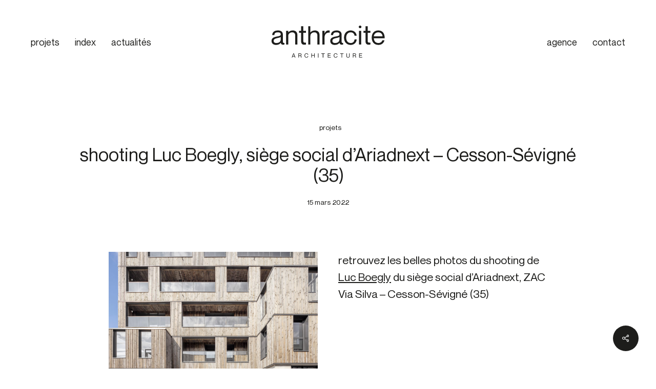

--- FILE ---
content_type: text/html; charset=UTF-8
request_url: https://anthracite-architecture.com/shooting-luc-boegly-tertiaire-siege-social-cesson-sevigne-35/
body_size: 20871
content:
<!doctype html>
<html lang="fr-FR" class="no-js">
<head>
	<meta charset="UTF-8">
	<meta name="viewport" content="width=device-width, initial-scale=1, maximum-scale=1, user-scalable=0" /><meta name='robots' content='index, follow, max-image-preview:large, max-snippet:-1, max-video-preview:-1' />

	<!-- This site is optimized with the Yoast SEO plugin v26.8 - https://yoast.com/product/yoast-seo-wordpress/ -->
	<title>shooting Luc Boegly, siège social d&#039;Ariadnext – Cesson-Sévigné (35) - anthracite architecture</title>
	<meta name="description" content="Forts de plusieurs expériences en construction durable et parce que nous sommes passionnés et motivés par ces sujets, anthracite a souhaité ajouter une paille à son arc et se former à la construction en paille." />
	<link rel="canonical" href="https://anthracite-architecture.com/shooting-luc-boegly-tertiaire-siege-social-cesson-sevigne-35/" />
	<meta property="og:locale" content="fr_FR" />
	<meta property="og:type" content="article" />
	<meta property="og:title" content="shooting Luc Boegly, siège social d&#039;Ariadnext – Cesson-Sévigné (35) - anthracite architecture" />
	<meta property="og:description" content="Forts de plusieurs expériences en construction durable et parce que nous sommes passionnés et motivés par ces sujets, anthracite a souhaité ajouter une paille à son arc et se former à la construction en paille." />
	<meta property="og:url" content="https://anthracite-architecture.com/shooting-luc-boegly-tertiaire-siege-social-cesson-sevigne-35/" />
	<meta property="og:site_name" content="anthracite architecture" />
	<meta property="article:published_time" content="2022-03-15T11:11:38+00:00" />
	<meta property="article:modified_time" content="2023-01-24T08:48:27+00:00" />
	<meta property="og:image" content="https://anthracite-architecture.com/wp-content/uploads/2022/11/Ariadnext_Anthracite_Archi_Photo_Luc_Boegly-016.jpg" />
	<meta property="og:image:width" content="1275" />
	<meta property="og:image:height" content="850" />
	<meta property="og:image:type" content="image/jpeg" />
	<meta name="author" content="WeAreBlow" />
	<meta name="twitter:card" content="summary_large_image" />
	<meta name="twitter:label1" content="Écrit par" />
	<meta name="twitter:data1" content="WeAreBlow" />
	<meta name="twitter:label2" content="Durée de lecture estimée" />
	<meta name="twitter:data2" content="2 minutes" />
	<script type="application/ld+json" class="yoast-schema-graph">{"@context":"https://schema.org","@graph":[{"@type":"Article","@id":"https://anthracite-architecture.com/shooting-luc-boegly-tertiaire-siege-social-cesson-sevigne-35/#article","isPartOf":{"@id":"https://anthracite-architecture.com/shooting-luc-boegly-tertiaire-siege-social-cesson-sevigne-35/"},"author":{"name":"WeAreBlow","@id":"https://anthracite-architecture.com/#/schema/person/9aa507b4e82bcb20bd0cf87c49e217ab"},"headline":"shooting Luc Boegly, siège social d&#8217;Ariadnext – Cesson-Sévigné (35)","datePublished":"2022-03-15T11:11:38+00:00","dateModified":"2023-01-24T08:48:27+00:00","mainEntityOfPage":{"@id":"https://anthracite-architecture.com/shooting-luc-boegly-tertiaire-siege-social-cesson-sevigne-35/"},"wordCount":767,"publisher":{"@id":"https://anthracite-architecture.com/#organization"},"image":{"@id":"https://anthracite-architecture.com/shooting-luc-boegly-tertiaire-siege-social-cesson-sevigne-35/#primaryimage"},"thumbnailUrl":"https://anthracite-architecture.com/wp-content/uploads/2022/11/Ariadnext_Anthracite_Archi_Photo_Luc_Boegly-016.jpg","articleSection":["projets"],"inLanguage":"fr-FR"},{"@type":"WebPage","@id":"https://anthracite-architecture.com/shooting-luc-boegly-tertiaire-siege-social-cesson-sevigne-35/","url":"https://anthracite-architecture.com/shooting-luc-boegly-tertiaire-siege-social-cesson-sevigne-35/","name":"shooting Luc Boegly, siège social d'Ariadnext – Cesson-Sévigné (35) - anthracite architecture","isPartOf":{"@id":"https://anthracite-architecture.com/#website"},"primaryImageOfPage":{"@id":"https://anthracite-architecture.com/shooting-luc-boegly-tertiaire-siege-social-cesson-sevigne-35/#primaryimage"},"image":{"@id":"https://anthracite-architecture.com/shooting-luc-boegly-tertiaire-siege-social-cesson-sevigne-35/#primaryimage"},"thumbnailUrl":"https://anthracite-architecture.com/wp-content/uploads/2022/11/Ariadnext_Anthracite_Archi_Photo_Luc_Boegly-016.jpg","datePublished":"2022-03-15T11:11:38+00:00","dateModified":"2023-01-24T08:48:27+00:00","description":"Forts de plusieurs expériences en construction durable et parce que nous sommes passionnés et motivés par ces sujets, anthracite a souhaité ajouter une paille à son arc et se former à la construction en paille.","breadcrumb":{"@id":"https://anthracite-architecture.com/shooting-luc-boegly-tertiaire-siege-social-cesson-sevigne-35/#breadcrumb"},"inLanguage":"fr-FR","potentialAction":[{"@type":"ReadAction","target":["https://anthracite-architecture.com/shooting-luc-boegly-tertiaire-siege-social-cesson-sevigne-35/"]}]},{"@type":"ImageObject","inLanguage":"fr-FR","@id":"https://anthracite-architecture.com/shooting-luc-boegly-tertiaire-siege-social-cesson-sevigne-35/#primaryimage","url":"https://anthracite-architecture.com/wp-content/uploads/2022/11/Ariadnext_Anthracite_Archi_Photo_Luc_Boegly-016.jpg","contentUrl":"https://anthracite-architecture.com/wp-content/uploads/2022/11/Ariadnext_Anthracite_Archi_Photo_Luc_Boegly-016.jpg","width":1275,"height":850},{"@type":"BreadcrumbList","@id":"https://anthracite-architecture.com/shooting-luc-boegly-tertiaire-siege-social-cesson-sevigne-35/#breadcrumb","itemListElement":[{"@type":"ListItem","position":1,"name":"Accueil","item":"https://anthracite-architecture.com/"},{"@type":"ListItem","position":2,"name":"shooting Luc Boegly, siège social d&#8217;Ariadnext – Cesson-Sévigné (35)"}]},{"@type":"WebSite","@id":"https://anthracite-architecture.com/#website","url":"https://anthracite-architecture.com/","name":"anthracite architecture","description":"Architecture","publisher":{"@id":"https://anthracite-architecture.com/#organization"},"potentialAction":[{"@type":"SearchAction","target":{"@type":"EntryPoint","urlTemplate":"https://anthracite-architecture.com/?s={search_term_string}"},"query-input":{"@type":"PropertyValueSpecification","valueRequired":true,"valueName":"search_term_string"}}],"inLanguage":"fr-FR"},{"@type":"Organization","@id":"https://anthracite-architecture.com/#organization","name":"anthracite architecture","url":"https://anthracite-architecture.com/","logo":{"@type":"ImageObject","inLanguage":"fr-FR","@id":"https://anthracite-architecture.com/#/schema/logo/image/","url":"https://anthracite-architecture.com/wp-content/uploads/2023/05/anthracite_logo_noir-scaled.jpg","contentUrl":"https://anthracite-architecture.com/wp-content/uploads/2023/05/anthracite_logo_noir-scaled.jpg","width":2560,"height":1127,"caption":"anthracite architecture"},"image":{"@id":"https://anthracite-architecture.com/#/schema/logo/image/"}},{"@type":"Person","@id":"https://anthracite-architecture.com/#/schema/person/9aa507b4e82bcb20bd0cf87c49e217ab","name":"WeAreBlow","image":{"@type":"ImageObject","inLanguage":"fr-FR","@id":"https://anthracite-architecture.com/#/schema/person/image/","url":"https://secure.gravatar.com/avatar/cbc8f30b10c8afdad3b299c8f7921abc1412cffff3706e47d5b9a01360715151?s=96&d=mm&r=g","contentUrl":"https://secure.gravatar.com/avatar/cbc8f30b10c8afdad3b299c8f7921abc1412cffff3706e47d5b9a01360715151?s=96&d=mm&r=g","caption":"WeAreBlow"},"sameAs":["https://dev8.weareblow.com"],"url":"https://anthracite-architecture.com/author/weareblow/"}]}</script>
	<!-- / Yoast SEO plugin. -->


<link rel='dns-prefetch' href='//fonts.googleapis.com' />
<link rel="alternate" type="application/rss+xml" title="anthracite architecture &raquo; Flux" href="https://anthracite-architecture.com/feed/" />
<link rel="alternate" type="application/rss+xml" title="anthracite architecture &raquo; Flux des commentaires" href="https://anthracite-architecture.com/comments/feed/" />
<link rel="alternate" title="oEmbed (JSON)" type="application/json+oembed" href="https://anthracite-architecture.com/wp-json/oembed/1.0/embed?url=https%3A%2F%2Fanthracite-architecture.com%2Fshooting-luc-boegly-tertiaire-siege-social-cesson-sevigne-35%2F" />
<link rel="alternate" title="oEmbed (XML)" type="text/xml+oembed" href="https://anthracite-architecture.com/wp-json/oembed/1.0/embed?url=https%3A%2F%2Fanthracite-architecture.com%2Fshooting-luc-boegly-tertiaire-siege-social-cesson-sevigne-35%2F&#038;format=xml" />
<link rel="preload" href="https://anthracite-architecture.com/wp-content/themes/salient/css/fonts/icomoon.woff?v=1.6" as="font" type="font/woff" crossorigin="anonymous">		<!-- This site uses the Google Analytics by MonsterInsights plugin v9.11.1 - Using Analytics tracking - https://www.monsterinsights.com/ -->
							<script src="//www.googletagmanager.com/gtag/js?id=G-5MJS6HJL0Y"  data-cfasync="false" data-wpfc-render="false" type="text/javascript" async></script>
			<script data-cfasync="false" data-wpfc-render="false" type="text/javascript">
				var mi_version = '9.11.1';
				var mi_track_user = true;
				var mi_no_track_reason = '';
								var MonsterInsightsDefaultLocations = {"page_location":"https:\/\/anthracite-architecture.com\/shooting-luc-boegly-tertiaire-siege-social-cesson-sevigne-35\/"};
								if ( typeof MonsterInsightsPrivacyGuardFilter === 'function' ) {
					var MonsterInsightsLocations = (typeof MonsterInsightsExcludeQuery === 'object') ? MonsterInsightsPrivacyGuardFilter( MonsterInsightsExcludeQuery ) : MonsterInsightsPrivacyGuardFilter( MonsterInsightsDefaultLocations );
				} else {
					var MonsterInsightsLocations = (typeof MonsterInsightsExcludeQuery === 'object') ? MonsterInsightsExcludeQuery : MonsterInsightsDefaultLocations;
				}

								var disableStrs = [
										'ga-disable-G-5MJS6HJL0Y',
									];

				/* Function to detect opted out users */
				function __gtagTrackerIsOptedOut() {
					for (var index = 0; index < disableStrs.length; index++) {
						if (document.cookie.indexOf(disableStrs[index] + '=true') > -1) {
							return true;
						}
					}

					return false;
				}

				/* Disable tracking if the opt-out cookie exists. */
				if (__gtagTrackerIsOptedOut()) {
					for (var index = 0; index < disableStrs.length; index++) {
						window[disableStrs[index]] = true;
					}
				}

				/* Opt-out function */
				function __gtagTrackerOptout() {
					for (var index = 0; index < disableStrs.length; index++) {
						document.cookie = disableStrs[index] + '=true; expires=Thu, 31 Dec 2099 23:59:59 UTC; path=/';
						window[disableStrs[index]] = true;
					}
				}

				if ('undefined' === typeof gaOptout) {
					function gaOptout() {
						__gtagTrackerOptout();
					}
				}
								window.dataLayer = window.dataLayer || [];

				window.MonsterInsightsDualTracker = {
					helpers: {},
					trackers: {},
				};
				if (mi_track_user) {
					function __gtagDataLayer() {
						dataLayer.push(arguments);
					}

					function __gtagTracker(type, name, parameters) {
						if (!parameters) {
							parameters = {};
						}

						if (parameters.send_to) {
							__gtagDataLayer.apply(null, arguments);
							return;
						}

						if (type === 'event') {
														parameters.send_to = monsterinsights_frontend.v4_id;
							var hookName = name;
							if (typeof parameters['event_category'] !== 'undefined') {
								hookName = parameters['event_category'] + ':' + name;
							}

							if (typeof MonsterInsightsDualTracker.trackers[hookName] !== 'undefined') {
								MonsterInsightsDualTracker.trackers[hookName](parameters);
							} else {
								__gtagDataLayer('event', name, parameters);
							}
							
						} else {
							__gtagDataLayer.apply(null, arguments);
						}
					}

					__gtagTracker('js', new Date());
					__gtagTracker('set', {
						'developer_id.dZGIzZG': true,
											});
					if ( MonsterInsightsLocations.page_location ) {
						__gtagTracker('set', MonsterInsightsLocations);
					}
										__gtagTracker('config', 'G-5MJS6HJL0Y', {"forceSSL":"true","link_attribution":"true"} );
										window.gtag = __gtagTracker;										(function () {
						/* https://developers.google.com/analytics/devguides/collection/analyticsjs/ */
						/* ga and __gaTracker compatibility shim. */
						var noopfn = function () {
							return null;
						};
						var newtracker = function () {
							return new Tracker();
						};
						var Tracker = function () {
							return null;
						};
						var p = Tracker.prototype;
						p.get = noopfn;
						p.set = noopfn;
						p.send = function () {
							var args = Array.prototype.slice.call(arguments);
							args.unshift('send');
							__gaTracker.apply(null, args);
						};
						var __gaTracker = function () {
							var len = arguments.length;
							if (len === 0) {
								return;
							}
							var f = arguments[len - 1];
							if (typeof f !== 'object' || f === null || typeof f.hitCallback !== 'function') {
								if ('send' === arguments[0]) {
									var hitConverted, hitObject = false, action;
									if ('event' === arguments[1]) {
										if ('undefined' !== typeof arguments[3]) {
											hitObject = {
												'eventAction': arguments[3],
												'eventCategory': arguments[2],
												'eventLabel': arguments[4],
												'value': arguments[5] ? arguments[5] : 1,
											}
										}
									}
									if ('pageview' === arguments[1]) {
										if ('undefined' !== typeof arguments[2]) {
											hitObject = {
												'eventAction': 'page_view',
												'page_path': arguments[2],
											}
										}
									}
									if (typeof arguments[2] === 'object') {
										hitObject = arguments[2];
									}
									if (typeof arguments[5] === 'object') {
										Object.assign(hitObject, arguments[5]);
									}
									if ('undefined' !== typeof arguments[1].hitType) {
										hitObject = arguments[1];
										if ('pageview' === hitObject.hitType) {
											hitObject.eventAction = 'page_view';
										}
									}
									if (hitObject) {
										action = 'timing' === arguments[1].hitType ? 'timing_complete' : hitObject.eventAction;
										hitConverted = mapArgs(hitObject);
										__gtagTracker('event', action, hitConverted);
									}
								}
								return;
							}

							function mapArgs(args) {
								var arg, hit = {};
								var gaMap = {
									'eventCategory': 'event_category',
									'eventAction': 'event_action',
									'eventLabel': 'event_label',
									'eventValue': 'event_value',
									'nonInteraction': 'non_interaction',
									'timingCategory': 'event_category',
									'timingVar': 'name',
									'timingValue': 'value',
									'timingLabel': 'event_label',
									'page': 'page_path',
									'location': 'page_location',
									'title': 'page_title',
									'referrer' : 'page_referrer',
								};
								for (arg in args) {
																		if (!(!args.hasOwnProperty(arg) || !gaMap.hasOwnProperty(arg))) {
										hit[gaMap[arg]] = args[arg];
									} else {
										hit[arg] = args[arg];
									}
								}
								return hit;
							}

							try {
								f.hitCallback();
							} catch (ex) {
							}
						};
						__gaTracker.create = newtracker;
						__gaTracker.getByName = newtracker;
						__gaTracker.getAll = function () {
							return [];
						};
						__gaTracker.remove = noopfn;
						__gaTracker.loaded = true;
						window['__gaTracker'] = __gaTracker;
					})();
									} else {
										console.log("");
					(function () {
						function __gtagTracker() {
							return null;
						}

						window['__gtagTracker'] = __gtagTracker;
						window['gtag'] = __gtagTracker;
					})();
									}
			</script>
							<!-- / Google Analytics by MonsterInsights -->
		<style id='wp-img-auto-sizes-contain-inline-css' type='text/css'>
img:is([sizes=auto i],[sizes^="auto," i]){contain-intrinsic-size:3000px 1500px}
/*# sourceURL=wp-img-auto-sizes-contain-inline-css */
</style>
<link rel='stylesheet' id='ee-simple-file-list-css-css' href='https://anthracite-architecture.com/wp-content/plugins/ee-simple-file-list-pro/css/styles.css?ver=6.1.12' type='text/css' media='all' />
<link rel='stylesheet' id='salient-social-css' href='https://anthracite-architecture.com/wp-content/plugins/salient-social/css/style.css?ver=1.2.5' type='text/css' media='all' />
<style id='salient-social-inline-css' type='text/css'>

  .sharing-default-minimal .nectar-love.loved,
  body .nectar-social[data-color-override="override"].fixed > a:before, 
  body .nectar-social[data-color-override="override"].fixed .nectar-social-inner a,
  .sharing-default-minimal .nectar-social[data-color-override="override"] .nectar-social-inner a:hover,
  .nectar-social.vertical[data-color-override="override"] .nectar-social-inner a:hover {
    background-color: #1d1d1b;
  }
  .nectar-social.hover .nectar-love.loved,
  .nectar-social.hover > .nectar-love-button a:hover,
  .nectar-social[data-color-override="override"].hover > div a:hover,
  #single-below-header .nectar-social[data-color-override="override"].hover > div a:hover,
  .nectar-social[data-color-override="override"].hover .share-btn:hover,
  .sharing-default-minimal .nectar-social[data-color-override="override"] .nectar-social-inner a {
    border-color: #1d1d1b;
  }
  #single-below-header .nectar-social.hover .nectar-love.loved i,
  #single-below-header .nectar-social.hover[data-color-override="override"] a:hover,
  #single-below-header .nectar-social.hover[data-color-override="override"] a:hover i,
  #single-below-header .nectar-social.hover .nectar-love-button a:hover i,
  .nectar-love:hover i,
  .hover .nectar-love:hover .total_loves,
  .nectar-love.loved i,
  .nectar-social.hover .nectar-love.loved .total_loves,
  .nectar-social.hover .share-btn:hover, 
  .nectar-social[data-color-override="override"].hover .nectar-social-inner a:hover,
  .nectar-social[data-color-override="override"].hover > div:hover span,
  .sharing-default-minimal .nectar-social[data-color-override="override"] .nectar-social-inner a:not(:hover) i,
  .sharing-default-minimal .nectar-social[data-color-override="override"] .nectar-social-inner a:not(:hover) {
    color: #1d1d1b;
  }
/*# sourceURL=salient-social-inline-css */
</style>
<link rel='stylesheet' id='font-awesome-css' href='https://anthracite-architecture.com/wp-content/themes/salient/css/font-awesome.min.css?ver=4.7.1' type='text/css' media='all' />
<link rel='stylesheet' id='salient-grid-system-css' href='https://anthracite-architecture.com/wp-content/themes/salient/css/build/grid-system.css?ver=17.0.0' type='text/css' media='all' />
<link rel='stylesheet' id='main-styles-css' href='https://anthracite-architecture.com/wp-content/themes/salient/css/build/style.css?ver=17.0.0' type='text/css' media='all' />
<link rel='stylesheet' id='nectar-header-layout-centered-logo-between-menu-alt-css' href='https://anthracite-architecture.com/wp-content/themes/salient/css/build/header/header-layout-centered-logo-between-menu-alt.css?ver=17.0.0' type='text/css' media='all' />
<link rel='stylesheet' id='nectar-single-styles-css' href='https://anthracite-architecture.com/wp-content/themes/salient/css/build/single.css?ver=17.0.0' type='text/css' media='all' />
<link rel='stylesheet' id='nectar_default_font_open_sans-css' href='https://fonts.googleapis.com/css?family=Open+Sans%3A300%2C400%2C600%2C700&#038;subset=latin%2Clatin-ext&#038;display=swap' type='text/css' media='all' />
<link rel='stylesheet' id='responsive-css' href='https://anthracite-architecture.com/wp-content/themes/salient/css/build/responsive.css?ver=17.0.0' type='text/css' media='all' />
<link rel='stylesheet' id='skin-material-css' href='https://anthracite-architecture.com/wp-content/themes/salient/css/build/skin-material.css?ver=17.0.0' type='text/css' media='all' />
<link rel='stylesheet' id='salient-wp-menu-dynamic-css' href='https://anthracite-architecture.com/wp-content/uploads/salient/menu-dynamic.css?ver=42344' type='text/css' media='all' />
<link rel='stylesheet' id='js_composer_front-css' href='https://anthracite-architecture.com/wp-content/plugins/js_composer_salient/assets/css/js_composer.min.css?ver=7.8.1' type='text/css' media='all' />
<link rel='stylesheet' id='dynamic-css-css' href='https://anthracite-architecture.com/wp-content/themes/salient/css/salient-dynamic-styles.css?ver=13778' type='text/css' media='all' />
<style id='dynamic-css-inline-css' type='text/css'>
#page-header-bg[data-post-hs="default_minimal"] .inner-wrap{text-align:center}#page-header-bg[data-post-hs="default_minimal"] .inner-wrap >a,.material #page-header-bg.fullscreen-header .inner-wrap >a{color:#fff;font-weight:600;border:var(--nectar-border-thickness) solid rgba(255,255,255,0.4);padding:4px 10px;margin:5px 6px 0 5px;display:inline-block;transition:all 0.2s ease;-webkit-transition:all 0.2s ease;font-size:14px;line-height:18px}body.material #page-header-bg.fullscreen-header .inner-wrap >a{margin-bottom:15px;}body.material #page-header-bg.fullscreen-header .inner-wrap >a{border:none;padding:6px 10px}body[data-button-style^="rounded"] #page-header-bg[data-post-hs="default_minimal"] .inner-wrap >a,body[data-button-style^="rounded"].material #page-header-bg.fullscreen-header .inner-wrap >a{border-radius:100px}body.single [data-post-hs="default_minimal"] #single-below-header span,body.single .heading-title[data-header-style="default_minimal"] #single-below-header span{line-height:14px;}#page-header-bg[data-post-hs="default_minimal"] #single-below-header{text-align:center;position:relative;z-index:100}#page-header-bg[data-post-hs="default_minimal"] #single-below-header span{float:none;display:inline-block}#page-header-bg[data-post-hs="default_minimal"] .inner-wrap >a:hover,#page-header-bg[data-post-hs="default_minimal"] .inner-wrap >a:focus{border-color:transparent}#page-header-bg.fullscreen-header .avatar,#page-header-bg[data-post-hs="default_minimal"] .avatar{border-radius:100%}#page-header-bg.fullscreen-header .meta-author span,#page-header-bg[data-post-hs="default_minimal"] .meta-author span{display:block}#page-header-bg.fullscreen-header .meta-author img{margin-bottom:0;height:50px;width:auto}#page-header-bg[data-post-hs="default_minimal"] .meta-author img{margin-bottom:0;height:40px;width:auto}#page-header-bg[data-post-hs="default_minimal"] .author-section{position:absolute;bottom:30px}#page-header-bg.fullscreen-header .meta-author,#page-header-bg[data-post-hs="default_minimal"] .meta-author{font-size:18px}#page-header-bg.fullscreen-header .author-section .meta-date,#page-header-bg[data-post-hs="default_minimal"] .author-section .meta-date{font-size:12px;color:rgba(255,255,255,0.8)}#page-header-bg.fullscreen-header .author-section .meta-date i{font-size:12px}#page-header-bg[data-post-hs="default_minimal"] .author-section .meta-date i{font-size:11px;line-height:14px}#page-header-bg[data-post-hs="default_minimal"] .author-section .avatar-post-info{position:relative;top:-5px}#page-header-bg.fullscreen-header .author-section a,#page-header-bg[data-post-hs="default_minimal"] .author-section a{display:block;margin-bottom:-2px}#page-header-bg[data-post-hs="default_minimal"] .author-section a{font-size:14px;line-height:14px}#page-header-bg.fullscreen-header .author-section a:hover,#page-header-bg[data-post-hs="default_minimal"] .author-section a:hover{color:rgba(255,255,255,0.85)!important}#page-header-bg.fullscreen-header .author-section,#page-header-bg[data-post-hs="default_minimal"] .author-section{width:100%;z-index:10;text-align:center}#page-header-bg.fullscreen-header .author-section{margin-top:25px;}#page-header-bg.fullscreen-header .author-section span,#page-header-bg[data-post-hs="default_minimal"] .author-section span{padding-left:0;line-height:20px;font-size:20px}#page-header-bg.fullscreen-header .author-section .avatar-post-info,#page-header-bg[data-post-hs="default_minimal"] .author-section .avatar-post-info{margin-left:10px}#page-header-bg.fullscreen-header .author-section .avatar-post-info,#page-header-bg.fullscreen-header .author-section .meta-author,#page-header-bg[data-post-hs="default_minimal"] .author-section .avatar-post-info,#page-header-bg[data-post-hs="default_minimal"] .author-section .meta-author{text-align:left;display:inline-block;top:9px}@media only screen and (min-width :690px) and (max-width :999px){body.single-post #page-header-bg[data-post-hs="default_minimal"]{padding-top:10%;padding-bottom:10%;}}@media only screen and (max-width :690px){#ajax-content-wrap #page-header-bg[data-post-hs="default_minimal"] #single-below-header span:not(.rich-snippet-hidden),#ajax-content-wrap .row.heading-title[data-header-style="default_minimal"] .col.section-title span.meta-category{display:inline-block;}.container-wrap[data-remove-post-comment-number="0"][data-remove-post-author="0"][data-remove-post-date="0"] .heading-title[data-header-style="default_minimal"] #single-below-header > span,#page-header-bg[data-post-hs="default_minimal"] .span_6[data-remove-post-comment-number="0"][data-remove-post-author="0"][data-remove-post-date="0"] #single-below-header > span{padding:0 8px;}.container-wrap[data-remove-post-comment-number="0"][data-remove-post-author="0"][data-remove-post-date="0"] .heading-title[data-header-style="default_minimal"] #single-below-header span,#page-header-bg[data-post-hs="default_minimal"] .span_6[data-remove-post-comment-number="0"][data-remove-post-author="0"][data-remove-post-date="0"] #single-below-header span{font-size:13px;line-height:10px;}.material #page-header-bg.fullscreen-header .author-section{margin-top:5px;}#page-header-bg.fullscreen-header .author-section{bottom:20px;}#page-header-bg.fullscreen-header .author-section .meta-date:not(.updated){margin-top:-4px;display:block;}#page-header-bg.fullscreen-header .author-section .avatar-post-info{margin:10px 0 0 0;}}#page-header-bg h1,#page-header-bg .subheader,.nectar-box-roll .overlaid-content h1,.nectar-box-roll .overlaid-content .subheader,#page-header-bg #portfolio-nav a i,body .section-title #portfolio-nav a:hover i,.page-header-no-bg h1,.page-header-no-bg span,#page-header-bg #portfolio-nav a i,#page-header-bg span,#page-header-bg #single-below-header a:hover,#page-header-bg #single-below-header a:focus,#page-header-bg.fullscreen-header .author-section a{color:#000000!important;}body #page-header-bg .pinterest-share i,body #page-header-bg .facebook-share i,body #page-header-bg .linkedin-share i,body #page-header-bg .twitter-share i,body #page-header-bg .google-plus-share i,body #page-header-bg .icon-salient-heart,body #page-header-bg .icon-salient-heart-2{color:#000000;}#page-header-bg[data-post-hs="default_minimal"] .inner-wrap > a:not(:hover){color:#000000;border-color:rgba(0,0,0,0.4);}.single #page-header-bg #single-below-header > span{border-color:rgba(0,0,0,0.4);}body .section-title #portfolio-nav a:hover i{opacity:0.75;}.single #page-header-bg .blog-title #single-meta .nectar-social.hover > div a,.single #page-header-bg .blog-title #single-meta > div a,.single #page-header-bg .blog-title #single-meta ul .n-shortcode a,#page-header-bg .blog-title #single-meta .nectar-social.hover .share-btn{border-color:rgba(0,0,0,0.4);}.single #page-header-bg .blog-title #single-meta .nectar-social.hover > div a:hover,#page-header-bg .blog-title #single-meta .nectar-social.hover .share-btn:hover,.single #page-header-bg .blog-title #single-meta div > a:hover,.single #page-header-bg .blog-title #single-meta ul .n-shortcode a:hover,.single #page-header-bg .blog-title #single-meta ul li:not(.meta-share-count):hover > a{border-color:rgba(0,0,0,1);}.single #page-header-bg #single-meta div span,.single #page-header-bg #single-meta > div a,.single #page-header-bg #single-meta > div i{color:#000000!important;}.single #page-header-bg #single-meta ul .meta-share-count .nectar-social a i{color:rgba(0,0,0,0.7)!important;}.single #page-header-bg #single-meta ul .meta-share-count .nectar-social a:hover i{color:rgba(0,0,0,1)!important;}#header-space{background-color:#ffffff}@media only screen and (min-width:1000px){body #ajax-content-wrap.no-scroll{min-height:calc(100vh - 165px);height:calc(100vh - 165px)!important;}}@media only screen and (min-width:1000px){#page-header-wrap.fullscreen-header,#page-header-wrap.fullscreen-header #page-header-bg,html:not(.nectar-box-roll-loaded) .nectar-box-roll > #page-header-bg.fullscreen-header,.nectar_fullscreen_zoom_recent_projects,#nectar_fullscreen_rows:not(.afterLoaded) > div{height:calc(100vh - 164px);}.wpb_row.vc_row-o-full-height.top-level,.wpb_row.vc_row-o-full-height.top-level > .col.span_12{min-height:calc(100vh - 164px);}html:not(.nectar-box-roll-loaded) .nectar-box-roll > #page-header-bg.fullscreen-header{top:165px;}.nectar-slider-wrap[data-fullscreen="true"]:not(.loaded),.nectar-slider-wrap[data-fullscreen="true"]:not(.loaded) .swiper-container{height:calc(100vh - 163px)!important;}.admin-bar .nectar-slider-wrap[data-fullscreen="true"]:not(.loaded),.admin-bar .nectar-slider-wrap[data-fullscreen="true"]:not(.loaded) .swiper-container{height:calc(100vh - 163px - 32px)!important;}}.admin-bar[class*="page-template-template-no-header"] .wpb_row.vc_row-o-full-height.top-level,.admin-bar[class*="page-template-template-no-header"] .wpb_row.vc_row-o-full-height.top-level > .col.span_12{min-height:calc(100vh - 32px);}body[class*="page-template-template-no-header"] .wpb_row.vc_row-o-full-height.top-level,body[class*="page-template-template-no-header"] .wpb_row.vc_row-o-full-height.top-level > .col.span_12{min-height:100vh;}@media only screen and (max-width:999px){.using-mobile-browser #nectar_fullscreen_rows:not(.afterLoaded):not([data-mobile-disable="on"]) > div{height:calc(100vh - 116px);}.using-mobile-browser .wpb_row.vc_row-o-full-height.top-level,.using-mobile-browser .wpb_row.vc_row-o-full-height.top-level > .col.span_12,[data-permanent-transparent="1"].using-mobile-browser .wpb_row.vc_row-o-full-height.top-level,[data-permanent-transparent="1"].using-mobile-browser .wpb_row.vc_row-o-full-height.top-level > .col.span_12{min-height:calc(100vh - 116px);}html:not(.nectar-box-roll-loaded) .nectar-box-roll > #page-header-bg.fullscreen-header,.nectar_fullscreen_zoom_recent_projects,.nectar-slider-wrap[data-fullscreen="true"]:not(.loaded),.nectar-slider-wrap[data-fullscreen="true"]:not(.loaded) .swiper-container,#nectar_fullscreen_rows:not(.afterLoaded):not([data-mobile-disable="on"]) > div{height:calc(100vh - 63px);}.wpb_row.vc_row-o-full-height.top-level,.wpb_row.vc_row-o-full-height.top-level > .col.span_12{min-height:calc(100vh - 63px);}body[data-transparent-header="false"] #ajax-content-wrap.no-scroll{min-height:calc(100vh - 63px);height:calc(100vh - 63px);}}body .container-wrap .wpb_row[data-column-margin="40px"]:not(.full-width-section):not(.full-width-content){margin-bottom:40px;}body .container-wrap .vc_row-fluid[data-column-margin="40px"] > .span_12,html body .vc_row-fluid[data-column-margin="40px"] > .span_12,body .container-wrap .vc_row-fluid[data-column-margin="40px"] .full-page-inner > .container > .span_12,body .container-wrap .vc_row-fluid[data-column-margin="40px"] .full-page-inner > .span_12{margin-left:-20px;margin-right:-20px;}body .container-wrap .vc_row-fluid[data-column-margin="40px"] .wpb_column:not(.child_column),body .container-wrap .inner_row[data-column-margin="40px"] .child_column,html body .vc_row-fluid[data-column-margin="40px"] .wpb_column:not(.child_column),html body .inner_row[data-column-margin="40px"] .child_column{padding-left:20px;padding-right:20px;}.container-wrap .vc_row-fluid[data-column-margin="40px"].full-width-content > .span_12,html body .vc_row-fluid[data-column-margin="40px"].full-width-content > .span_12,.container-wrap .vc_row-fluid[data-column-margin="40px"].full-width-content .full-page-inner > .span_12{margin-left:0;margin-right:0;padding-left:20px;padding-right:20px;}.single-portfolio #full_width_portfolio .vc_row-fluid[data-column-margin="40px"].full-width-content > .span_12{padding-right:20px;}@media only screen and (max-width:999px) and (min-width:691px){.vc_row-fluid[data-column-margin="40px"] > .span_12 > .one-fourths:not([class*="vc_col-xs-"]),.vc_row-fluid .vc_row-fluid.inner_row[data-column-margin="40px"] > .span_12 > .one-fourths:not([class*="vc_col-xs-"]){margin-bottom:40px;}}@media only screen and (max-width:999px){.vc_row-fluid[data-column-margin="40px"] .wpb_column:not([class*="vc_col-xs-"]):not(.child_column):not(:last-child),.inner_row[data-column-margin="40px"] .child_column:not([class*="vc_col-xs-"]):not(:last-child){margin-bottom:40px;}}#ajax-content-wrap .vc_row.left_padding_15pct .row_col_wrap_12,.nectar-global-section .vc_row.left_padding_15pct .row_col_wrap_12{padding-left:15%;}#ajax-content-wrap .vc_row.right_padding_15pct .row_col_wrap_12,.nectar-global-section .vc_row.right_padding_15pct .row_col_wrap_12{padding-right:15%;}@media only screen and (min-width:1000px){html body{overflow:visible;}.vc_row:not(.vc_row-o-equal-height) .nectar-sticky-column-css.vc_column_container > .n-sticky{height:100%;}.nectar-sticky-column-css.vc_column_container > .n-sticky{width:100%;}.nectar-sticky-column-css.vc_column_container > .n-sticky > .vc_column-inner{position:sticky;top:var(--nectar-sticky-top-distance);}}@media only screen and (max-width:999px){.nectar-sticky-column-css.vc_column_container > .n-sticky > .vc_column-inner{position:relative;}}@media only screen and (max-width:999px){#ajax-content-wrap .vc_row.right_padding_tablet_0px .row_col_wrap_12{padding-right:0!important;}}@media only screen and (max-width:999px){#ajax-content-wrap .vc_row.left_padding_tablet_0px .row_col_wrap_12{padding-left:0!important;}}@media only screen and (max-width:690px){#ajax-content-wrap .vc_row.right_padding_phone_0px .row_col_wrap_12{padding-right:0!important;}}@media only screen and (max-width:690px){#ajax-content-wrap .vc_row.left_padding_phone_0px .row_col_wrap_12{padding-left:0!important;}}#ajax-content-wrap .vc_row.left_padding_2pct .row_col_wrap_12,.nectar-global-section .vc_row.left_padding_2pct .row_col_wrap_12{padding-left:2%;}#ajax-content-wrap .vc_row.right_padding_2pct .row_col_wrap_12,.nectar-global-section .vc_row.right_padding_2pct .row_col_wrap_12{padding-right:2%;}@media only screen and (max-width:999px){.nectar-cta.display_tablet_inherit{display:inherit;}}@media only screen and (max-width:999px){body .nectar-cta.alignment_tablet_center,body .nectar-next-section-wrap.alignment_tablet_center{text-align:center;}}@media only screen and (max-width:690px){.nectar-cta.display_phone_inherit{display:inherit;}}@media only screen and (max-width:690px){html body .wpb_column.force-phone-text-align-left,html body .wpb_column.force-phone-text-align-left .col{text-align:left!important;}html body .wpb_column.force-phone-text-align-right,html body .wpb_column.force-phone-text-align-right .col{text-align:right!important;}html body .wpb_column.force-phone-text-align-center,html body .wpb_column.force-phone-text-align-center .col,html body .wpb_column.force-phone-text-align-center .vc_custom_heading,html body .wpb_column.force-phone-text-align-center .nectar-cta{text-align:center!important;}.wpb_column.force-phone-text-align-center .img-with-aniamtion-wrap img{display:inline-block;}}@media only screen and (max-width:690px){.vc_row.inner_row.bottom_padding_phone_24px{padding-bottom:24px!important;}}@media only screen and (max-width:690px){.vc_row.inner_row.top_padding_phone_24px{padding-top:24px!important;}}@media only screen and (max-width:690px){.wpb_row.reverse_columns_row_phone .row_col_wrap_12,.wpb_row.inner_row.reverse_columns_row_phone .row_col_wrap_12_inner{flex-direction:row-reverse;}.wpb_row.reverse_columns_column_phone .row_col_wrap_12,.wpb_row.inner_row.reverse_columns_column_phone .row_col_wrap_12_inner{flex-direction:column-reverse;}.wpb_row.reverse_columns_column_phone:not([data-column-margin="none"]):not(.full-width-content) > .row_col_wrap_12 > .wpb_column:last-of-type,.wpb_row:not(.full-width-content) .wpb_row.inner_row:not([data-column-margin="none"]).reverse_columns_column_phone .row_col_wrap_12_inner > .wpb_column:last-of-type{margin-bottom:25px;}.wpb_row.reverse_columns_column_phone:not([data-column-margin="none"]):not(.full-width-content) > .row_col_wrap_12 > .wpb_column:first-of-type,.wpb_row:not(.full-width-content) .wpb_row.inner_row:not([data-column-margin="none"]).reverse_columns_column_phone .row_col_wrap_12_inner > .wpb_column:first-of-type{margin-bottom:0;}}.screen-reader-text,.nectar-skip-to-content:not(:focus){border:0;clip:rect(1px,1px,1px,1px);clip-path:inset(50%);height:1px;margin:-1px;overflow:hidden;padding:0;position:absolute!important;width:1px;word-wrap:normal!important;}.row .col img:not([srcset]){width:auto;}.row .col img.img-with-animation.nectar-lazy:not([srcset]){width:100%;}
/*# sourceURL=dynamic-css-inline-css */
</style>
<link rel='stylesheet' id='salient-child-style-css' href='https://anthracite-architecture.com/wp-content/themes/salient-child/style.css?ver=17.0.0' type='text/css' media='all' />
<script type="text/javascript" src="https://anthracite-architecture.com/wp-content/plugins/google-analytics-for-wordpress/assets/js/frontend-gtag.min.js?ver=9.11.1" id="monsterinsights-frontend-script-js" async="async" data-wp-strategy="async"></script>
<script data-cfasync="false" data-wpfc-render="false" type="text/javascript" id='monsterinsights-frontend-script-js-extra'>/* <![CDATA[ */
var monsterinsights_frontend = {"js_events_tracking":"true","download_extensions":"doc,pdf,ppt,zip,xls,docx,pptx,xlsx","inbound_paths":"[{\"path\":\"\\\/go\\\/\",\"label\":\"affiliate\"},{\"path\":\"\\\/recommend\\\/\",\"label\":\"affiliate\"}]","home_url":"https:\/\/anthracite-architecture.com","hash_tracking":"false","v4_id":"G-5MJS6HJL0Y"};/* ]]> */
</script>
<script type="text/javascript" src="https://anthracite-architecture.com/wp-content/plugins/ee-simple-file-list-pro/js/ee-head.js?ver=6.9" id="ee-simple-file-list-js-head-js"></script>
<script type="text/javascript" src="https://anthracite-architecture.com/wp-includes/js/jquery/jquery.min.js?ver=3.7.1" id="jquery-core-js"></script>
<script type="text/javascript" src="https://anthracite-architecture.com/wp-includes/js/jquery/jquery-migrate.min.js?ver=3.4.1" id="jquery-migrate-js"></script>
<script></script><link rel="https://api.w.org/" href="https://anthracite-architecture.com/wp-json/" /><link rel="alternate" title="JSON" type="application/json" href="https://anthracite-architecture.com/wp-json/wp/v2/posts/1637" /><link rel="EditURI" type="application/rsd+xml" title="RSD" href="https://anthracite-architecture.com/xmlrpc.php?rsd" />
<meta name="generator" content="WordPress 6.9" />
<link rel='shortlink' href='https://anthracite-architecture.com/?p=1637' />
<meta name="p:domain_verify" content="e7aa18d61707edc9cb9bc3dde01c67c2"/>

<!--
        <script type="text/javascript" >
var canvas = document.getElementById("totoyo"),
    context = canvas.getContext("2d"),
    width = canvas.width = window.innerWidth,
    height = canvas.height = window.innerHeight*2;

context.lineWidth = 0.1;
var refreshCount = 0;
// random attractor params
var a = Math.random() * 4 - 2;
var b = Math.random() * 4 - 2;
var c = Math.random() * 4 - 2;
var d = Math.random() * 4 - 2;

// create points. each aligned to left edge of screen,
// spread out top to bottom.
var points = [];
for(var y = 0; y < height; y += 5) {
  points.push({
    x: 0,
    y: y, 
    vx: 0,
    vy: 0
  })
};

render();

function render() {
   //calcul de la distance moyenne pour identifier quand les traits sont serres
   var distanceMoy = 0;
   for(var i = 1; i < points.length; i++) {
      var a = points[i].x - points[i-1].x;
      var b = points[i].y - points[i-1].y;
      distanceMoy  += Math.sqrt( a*a + b*b );
  }
  distanceMoy  = distanceMoy/points.length;
  console.log(distanceMoy);

  for(var i = 0; i < points.length; i++) {
    // get each point and do what we did before with a single point
    var p = points[i];
    var value = getValue(p.x, p.y);
    p.vx += Math.cos(value) * 0.6;
    p.vy += Math.sin(value) * 0.3;

    // move to current position
    context.beginPath();
    context.moveTo(p.x, p.y);

    // add velocity to position and line to new position
    p.x += p.vx;
    p.y += p.vy;
    context.lineTo(p.x, p.y);
    var alpha =Math.sqrt(refreshCount/1000.);
    context.strokeStyle = "rgba("+0.025*Math.pow(5-distanceMoy, 2)+", 10, 100,"+alpha+")";
    context.stroke();

    // apply some friction so point doesn't speed up too much
    p.vx *= 0.99;
    p.vy *= 0.99;

    // wrap around edges of screen
    if(p.x > width) p.x = 0;
    if(p.y > height) p.y = 0;
    if(p.x < 0) p.x = width;
    if(p.y < 0) p.y = height;
  }

  // call this function again in one frame tick
  if (refreshCount < 1000) {
       requestAnimationFrame(render);
       refreshCount  += 1;
}
}

function getValue(x, y) {
  // clifford attractor
  // http://paulbourke.net/fractals/clifford/
  
  // scale down x and y
  var scale = 0.005;
  x = (x - width / 2) * scale;
  y = (y - height / 2)  * scale;

  // attactor gives new x, y for old one. 
  var x1 = Math.sin(a * y) + c * Math.cos(a * x) *5;
  var y1 = Math.sin(b * x) + d * Math.cos(b * y);

  // find angle from old to new. that's the value.
  return Math.atan2(y1 - y, x1 - x);
} 
</script>
-->

    <script type="text/javascript"> var root = document.getElementsByTagName( "html" )[0]; root.setAttribute( "class", "js" ); </script><script type="text/javascript" src="https://cdn.jsdelivr.net/quicksettings/latest/quicksettings.min.js"></script>

<style type="text/css">.recentcomments a{display:inline !important;padding:0 !important;margin:0 !important;}</style><meta name="generator" content="Powered by WPBakery Page Builder - drag and drop page builder for WordPress."/>
<meta name="p:domain_verify" content="e7aa18d61707edc9cb9bc3dde01c67c2"/><link rel="icon" href="https://anthracite-architecture.com/wp-content/uploads/2022/09/cropped-anthracite_favicon-1-32x32.png" sizes="32x32" />
<link rel="icon" href="https://anthracite-architecture.com/wp-content/uploads/2022/09/cropped-anthracite_favicon-1-192x192.png" sizes="192x192" />
<link rel="apple-touch-icon" href="https://anthracite-architecture.com/wp-content/uploads/2022/09/cropped-anthracite_favicon-1-180x180.png" />
<meta name="msapplication-TileImage" content="https://anthracite-architecture.com/wp-content/uploads/2022/09/cropped-anthracite_favicon-1-270x270.png" />
		<style type="text/css" id="wp-custom-css">
			.portfolio-items[data-ps="8"] .col:hover img {
    -webkit-transform: scale(1);
    -ms-transform: scale(1);
    transform: scale(1);
}

@media only screen and (min-width: 1000px) {
    .portfolio-filters-inline.full-width-section.non-fw .container {
        max-width: calc(100% - 20px);
    }
}

.element .vert-center {
    opacity: 0;
}

.element:hover .vert-center {
    opacity: 1;
}		</style>
		<noscript><style> .wpb_animate_when_almost_visible { opacity: 1; }</style></noscript><style id='global-styles-inline-css' type='text/css'>
:root{--wp--preset--aspect-ratio--square: 1;--wp--preset--aspect-ratio--4-3: 4/3;--wp--preset--aspect-ratio--3-4: 3/4;--wp--preset--aspect-ratio--3-2: 3/2;--wp--preset--aspect-ratio--2-3: 2/3;--wp--preset--aspect-ratio--16-9: 16/9;--wp--preset--aspect-ratio--9-16: 9/16;--wp--preset--color--black: #000000;--wp--preset--color--cyan-bluish-gray: #abb8c3;--wp--preset--color--white: #ffffff;--wp--preset--color--pale-pink: #f78da7;--wp--preset--color--vivid-red: #cf2e2e;--wp--preset--color--luminous-vivid-orange: #ff6900;--wp--preset--color--luminous-vivid-amber: #fcb900;--wp--preset--color--light-green-cyan: #7bdcb5;--wp--preset--color--vivid-green-cyan: #00d084;--wp--preset--color--pale-cyan-blue: #8ed1fc;--wp--preset--color--vivid-cyan-blue: #0693e3;--wp--preset--color--vivid-purple: #9b51e0;--wp--preset--gradient--vivid-cyan-blue-to-vivid-purple: linear-gradient(135deg,rgb(6,147,227) 0%,rgb(155,81,224) 100%);--wp--preset--gradient--light-green-cyan-to-vivid-green-cyan: linear-gradient(135deg,rgb(122,220,180) 0%,rgb(0,208,130) 100%);--wp--preset--gradient--luminous-vivid-amber-to-luminous-vivid-orange: linear-gradient(135deg,rgb(252,185,0) 0%,rgb(255,105,0) 100%);--wp--preset--gradient--luminous-vivid-orange-to-vivid-red: linear-gradient(135deg,rgb(255,105,0) 0%,rgb(207,46,46) 100%);--wp--preset--gradient--very-light-gray-to-cyan-bluish-gray: linear-gradient(135deg,rgb(238,238,238) 0%,rgb(169,184,195) 100%);--wp--preset--gradient--cool-to-warm-spectrum: linear-gradient(135deg,rgb(74,234,220) 0%,rgb(151,120,209) 20%,rgb(207,42,186) 40%,rgb(238,44,130) 60%,rgb(251,105,98) 80%,rgb(254,248,76) 100%);--wp--preset--gradient--blush-light-purple: linear-gradient(135deg,rgb(255,206,236) 0%,rgb(152,150,240) 100%);--wp--preset--gradient--blush-bordeaux: linear-gradient(135deg,rgb(254,205,165) 0%,rgb(254,45,45) 50%,rgb(107,0,62) 100%);--wp--preset--gradient--luminous-dusk: linear-gradient(135deg,rgb(255,203,112) 0%,rgb(199,81,192) 50%,rgb(65,88,208) 100%);--wp--preset--gradient--pale-ocean: linear-gradient(135deg,rgb(255,245,203) 0%,rgb(182,227,212) 50%,rgb(51,167,181) 100%);--wp--preset--gradient--electric-grass: linear-gradient(135deg,rgb(202,248,128) 0%,rgb(113,206,126) 100%);--wp--preset--gradient--midnight: linear-gradient(135deg,rgb(2,3,129) 0%,rgb(40,116,252) 100%);--wp--preset--font-size--small: 13px;--wp--preset--font-size--medium: 20px;--wp--preset--font-size--large: 36px;--wp--preset--font-size--x-large: 42px;--wp--preset--spacing--20: 0.44rem;--wp--preset--spacing--30: 0.67rem;--wp--preset--spacing--40: 1rem;--wp--preset--spacing--50: 1.5rem;--wp--preset--spacing--60: 2.25rem;--wp--preset--spacing--70: 3.38rem;--wp--preset--spacing--80: 5.06rem;--wp--preset--shadow--natural: 6px 6px 9px rgba(0, 0, 0, 0.2);--wp--preset--shadow--deep: 12px 12px 50px rgba(0, 0, 0, 0.4);--wp--preset--shadow--sharp: 6px 6px 0px rgba(0, 0, 0, 0.2);--wp--preset--shadow--outlined: 6px 6px 0px -3px rgb(255, 255, 255), 6px 6px rgb(0, 0, 0);--wp--preset--shadow--crisp: 6px 6px 0px rgb(0, 0, 0);}:root { --wp--style--global--content-size: 1300px;--wp--style--global--wide-size: 1300px; }:where(body) { margin: 0; }.wp-site-blocks > .alignleft { float: left; margin-right: 2em; }.wp-site-blocks > .alignright { float: right; margin-left: 2em; }.wp-site-blocks > .aligncenter { justify-content: center; margin-left: auto; margin-right: auto; }:where(.is-layout-flex){gap: 0.5em;}:where(.is-layout-grid){gap: 0.5em;}.is-layout-flow > .alignleft{float: left;margin-inline-start: 0;margin-inline-end: 2em;}.is-layout-flow > .alignright{float: right;margin-inline-start: 2em;margin-inline-end: 0;}.is-layout-flow > .aligncenter{margin-left: auto !important;margin-right: auto !important;}.is-layout-constrained > .alignleft{float: left;margin-inline-start: 0;margin-inline-end: 2em;}.is-layout-constrained > .alignright{float: right;margin-inline-start: 2em;margin-inline-end: 0;}.is-layout-constrained > .aligncenter{margin-left: auto !important;margin-right: auto !important;}.is-layout-constrained > :where(:not(.alignleft):not(.alignright):not(.alignfull)){max-width: var(--wp--style--global--content-size);margin-left: auto !important;margin-right: auto !important;}.is-layout-constrained > .alignwide{max-width: var(--wp--style--global--wide-size);}body .is-layout-flex{display: flex;}.is-layout-flex{flex-wrap: wrap;align-items: center;}.is-layout-flex > :is(*, div){margin: 0;}body .is-layout-grid{display: grid;}.is-layout-grid > :is(*, div){margin: 0;}body{padding-top: 0px;padding-right: 0px;padding-bottom: 0px;padding-left: 0px;}:root :where(.wp-element-button, .wp-block-button__link){background-color: #32373c;border-width: 0;color: #fff;font-family: inherit;font-size: inherit;font-style: inherit;font-weight: inherit;letter-spacing: inherit;line-height: inherit;padding-top: calc(0.667em + 2px);padding-right: calc(1.333em + 2px);padding-bottom: calc(0.667em + 2px);padding-left: calc(1.333em + 2px);text-decoration: none;text-transform: inherit;}.has-black-color{color: var(--wp--preset--color--black) !important;}.has-cyan-bluish-gray-color{color: var(--wp--preset--color--cyan-bluish-gray) !important;}.has-white-color{color: var(--wp--preset--color--white) !important;}.has-pale-pink-color{color: var(--wp--preset--color--pale-pink) !important;}.has-vivid-red-color{color: var(--wp--preset--color--vivid-red) !important;}.has-luminous-vivid-orange-color{color: var(--wp--preset--color--luminous-vivid-orange) !important;}.has-luminous-vivid-amber-color{color: var(--wp--preset--color--luminous-vivid-amber) !important;}.has-light-green-cyan-color{color: var(--wp--preset--color--light-green-cyan) !important;}.has-vivid-green-cyan-color{color: var(--wp--preset--color--vivid-green-cyan) !important;}.has-pale-cyan-blue-color{color: var(--wp--preset--color--pale-cyan-blue) !important;}.has-vivid-cyan-blue-color{color: var(--wp--preset--color--vivid-cyan-blue) !important;}.has-vivid-purple-color{color: var(--wp--preset--color--vivid-purple) !important;}.has-black-background-color{background-color: var(--wp--preset--color--black) !important;}.has-cyan-bluish-gray-background-color{background-color: var(--wp--preset--color--cyan-bluish-gray) !important;}.has-white-background-color{background-color: var(--wp--preset--color--white) !important;}.has-pale-pink-background-color{background-color: var(--wp--preset--color--pale-pink) !important;}.has-vivid-red-background-color{background-color: var(--wp--preset--color--vivid-red) !important;}.has-luminous-vivid-orange-background-color{background-color: var(--wp--preset--color--luminous-vivid-orange) !important;}.has-luminous-vivid-amber-background-color{background-color: var(--wp--preset--color--luminous-vivid-amber) !important;}.has-light-green-cyan-background-color{background-color: var(--wp--preset--color--light-green-cyan) !important;}.has-vivid-green-cyan-background-color{background-color: var(--wp--preset--color--vivid-green-cyan) !important;}.has-pale-cyan-blue-background-color{background-color: var(--wp--preset--color--pale-cyan-blue) !important;}.has-vivid-cyan-blue-background-color{background-color: var(--wp--preset--color--vivid-cyan-blue) !important;}.has-vivid-purple-background-color{background-color: var(--wp--preset--color--vivid-purple) !important;}.has-black-border-color{border-color: var(--wp--preset--color--black) !important;}.has-cyan-bluish-gray-border-color{border-color: var(--wp--preset--color--cyan-bluish-gray) !important;}.has-white-border-color{border-color: var(--wp--preset--color--white) !important;}.has-pale-pink-border-color{border-color: var(--wp--preset--color--pale-pink) !important;}.has-vivid-red-border-color{border-color: var(--wp--preset--color--vivid-red) !important;}.has-luminous-vivid-orange-border-color{border-color: var(--wp--preset--color--luminous-vivid-orange) !important;}.has-luminous-vivid-amber-border-color{border-color: var(--wp--preset--color--luminous-vivid-amber) !important;}.has-light-green-cyan-border-color{border-color: var(--wp--preset--color--light-green-cyan) !important;}.has-vivid-green-cyan-border-color{border-color: var(--wp--preset--color--vivid-green-cyan) !important;}.has-pale-cyan-blue-border-color{border-color: var(--wp--preset--color--pale-cyan-blue) !important;}.has-vivid-cyan-blue-border-color{border-color: var(--wp--preset--color--vivid-cyan-blue) !important;}.has-vivid-purple-border-color{border-color: var(--wp--preset--color--vivid-purple) !important;}.has-vivid-cyan-blue-to-vivid-purple-gradient-background{background: var(--wp--preset--gradient--vivid-cyan-blue-to-vivid-purple) !important;}.has-light-green-cyan-to-vivid-green-cyan-gradient-background{background: var(--wp--preset--gradient--light-green-cyan-to-vivid-green-cyan) !important;}.has-luminous-vivid-amber-to-luminous-vivid-orange-gradient-background{background: var(--wp--preset--gradient--luminous-vivid-amber-to-luminous-vivid-orange) !important;}.has-luminous-vivid-orange-to-vivid-red-gradient-background{background: var(--wp--preset--gradient--luminous-vivid-orange-to-vivid-red) !important;}.has-very-light-gray-to-cyan-bluish-gray-gradient-background{background: var(--wp--preset--gradient--very-light-gray-to-cyan-bluish-gray) !important;}.has-cool-to-warm-spectrum-gradient-background{background: var(--wp--preset--gradient--cool-to-warm-spectrum) !important;}.has-blush-light-purple-gradient-background{background: var(--wp--preset--gradient--blush-light-purple) !important;}.has-blush-bordeaux-gradient-background{background: var(--wp--preset--gradient--blush-bordeaux) !important;}.has-luminous-dusk-gradient-background{background: var(--wp--preset--gradient--luminous-dusk) !important;}.has-pale-ocean-gradient-background{background: var(--wp--preset--gradient--pale-ocean) !important;}.has-electric-grass-gradient-background{background: var(--wp--preset--gradient--electric-grass) !important;}.has-midnight-gradient-background{background: var(--wp--preset--gradient--midnight) !important;}.has-small-font-size{font-size: var(--wp--preset--font-size--small) !important;}.has-medium-font-size{font-size: var(--wp--preset--font-size--medium) !important;}.has-large-font-size{font-size: var(--wp--preset--font-size--large) !important;}.has-x-large-font-size{font-size: var(--wp--preset--font-size--x-large) !important;}
/*# sourceURL=global-styles-inline-css */
</style>
<link data-pagespeed-no-defer data-nowprocket data-wpacu-skip data-no-optimize data-noptimize rel='stylesheet' id='main-styles-non-critical-css' href='https://anthracite-architecture.com/wp-content/themes/salient/css/build/style-non-critical.css?ver=17.0.0' type='text/css' media='all' />
<link data-pagespeed-no-defer data-nowprocket data-wpacu-skip data-no-optimize data-noptimize rel='stylesheet' id='fancyBox-css' href='https://anthracite-architecture.com/wp-content/themes/salient/css/build/plugins/jquery.fancybox.css?ver=3.3.1' type='text/css' media='all' />
<link data-pagespeed-no-defer data-nowprocket data-wpacu-skip data-no-optimize data-noptimize rel='stylesheet' id='nectar-ocm-core-css' href='https://anthracite-architecture.com/wp-content/themes/salient/css/build/off-canvas/core.css?ver=17.0.0' type='text/css' media='all' />
<link data-pagespeed-no-defer data-nowprocket data-wpacu-skip data-no-optimize data-noptimize rel='stylesheet' id='nectar-ocm-slide-out-right-material-css' href='https://anthracite-architecture.com/wp-content/themes/salient/css/build/off-canvas/slide-out-right-material.css?ver=17.0.0' type='text/css' media='all' />
<link data-pagespeed-no-defer data-nowprocket data-wpacu-skip data-no-optimize data-noptimize rel='stylesheet' id='nectar-ocm-slide-out-right-hover-css' href='https://anthracite-architecture.com/wp-content/themes/salient/css/build/off-canvas/slide-out-right-hover.css?ver=17.0.0' type='text/css' media='all' />
</head><body class="wp-singular post-template-default single single-post postid-1637 single-format-standard wp-theme-salient wp-child-theme-salient-child material wpb-js-composer js-comp-ver-7.8.1 vc_responsive" data-footer-reveal="false" data-footer-reveal-shadow="none" data-header-format="centered-logo-between-menu-alt" data-body-border="off" data-boxed-style="" data-header-breakpoint="1000" data-dropdown-style="minimal" data-cae="easeOutCubic" data-cad="750" data-megamenu-width="contained" data-aie="none" data-ls="fancybox" data-apte="standard" data-hhun="1" data-fancy-form-rcs="default" data-form-style="default" data-form-submit="regular" data-is="minimal" data-button-style="default" data-user-account-button="false" data-flex-cols="true" data-col-gap="default" data-header-inherit-rc="true" data-header-search="false" data-animated-anchors="true" data-ajax-transitions="false" data-full-width-header="true" data-slide-out-widget-area="true" data-slide-out-widget-area-style="slide-out-from-right" data-user-set-ocm="off" data-loading-animation="none" data-bg-header="false" data-responsive="1" data-ext-responsive="true" data-ext-padding="90" data-header-resize="0" data-header-color="custom" data-cart="false" data-remove-m-parallax="1" data-remove-m-video-bgs="" data-m-animate="0" data-force-header-trans-color="light" data-smooth-scrolling="0" data-permanent-transparent="false" >
	
	<script type="text/javascript">
	 (function(window, document) {

		 if(navigator.userAgent.match(/(Android|iPod|iPhone|iPad|BlackBerry|IEMobile|Opera Mini)/)) {
			 document.body.className += " using-mobile-browser mobile ";
		 }
		 if(navigator.userAgent.match(/Mac/) && navigator.maxTouchPoints && navigator.maxTouchPoints > 2) {
			document.body.className += " using-ios-device ";
		}

		 if( !("ontouchstart" in window) ) {

			 var body = document.querySelector("body");
			 var winW = window.innerWidth;
			 var bodyW = body.clientWidth;

			 if (winW > bodyW + 4) {
				 body.setAttribute("style", "--scroll-bar-w: " + (winW - bodyW - 4) + "px");
			 } else {
				 body.setAttribute("style", "--scroll-bar-w: 0px");
			 }
		 }

	 })(window, document);
   </script><a href="#ajax-content-wrap" class="nectar-skip-to-content">Skip to main content</a><div class="ocm-effect-wrap"><div class="ocm-effect-wrap-inner">	
	<div id="header-space"  data-header-mobile-fixed='1'></div> 
	
		<div id="header-outer" data-has-menu="true" data-has-buttons="no" data-header-button_style="default" data-using-pr-menu="true" data-mobile-fixed="1" data-ptnm="false" data-lhe="animated_underline" data-user-set-bg="#ffffff" data-format="centered-logo-between-menu-alt" data-permanent-transparent="false" data-megamenu-rt="0" data-remove-fixed="0" data-header-resize="0" data-cart="false" data-transparency-option="" data-box-shadow="none" data-shrink-num="80" data-using-secondary="0" data-using-logo="1" data-logo-height="65" data-m-logo-height="40" data-padding="50" data-full-width="true" data-condense="false" >
		
<div id="search-outer" class="nectar">
	<div id="search">
		<div class="container">
			 <div id="search-box">
				 <div class="inner-wrap">
					 <div class="col span_12">
						  <form role="search" action="https://anthracite-architecture.com/" method="GET">
														 <input type="text" name="s"  value="" aria-label="Search" placeholder="Search" />
							 
						<span>Hit enter to search or ESC to close</span>
												</form>
					</div><!--/span_12-->
				</div><!--/inner-wrap-->
			 </div><!--/search-box-->
			 <div id="close"><a href="#"><span class="screen-reader-text">Close Search</span>
				<span class="close-wrap"> <span class="close-line close-line1"></span> <span class="close-line close-line2"></span> </span>				 </a></div>
		 </div><!--/container-->
	</div><!--/search-->
</div><!--/search-outer-->

<header id="top">
	<div class="container">
		<div class="row">
			<div class="col span_3">
								<a id="logo" href="https://anthracite-architecture.com" data-supplied-ml-starting-dark="false" data-supplied-ml-starting="false" data-supplied-ml="false" >
					<img class="stnd skip-lazy" width="0" height="0" alt="anthracite architecture" src="https://anthracite-architecture.com/wp-content/uploads/2022/06/anthracite_logo_noir-01.svg"  />				</a>
							</div><!--/span_3-->

			<div class="col span_9 col_last">
									<div class="nectar-mobile-only mobile-header"><div class="inner"></div></div>
													<div class="slide-out-widget-area-toggle mobile-icon slide-out-from-right" data-custom-color="false" data-icon-animation="simple-transform">
						<div> <a href="#slide-out-widget-area" role="button" aria-label="Navigation Menu" aria-expanded="false" class="closed">
							<span class="screen-reader-text">Menu</span><span aria-hidden="true"> <i class="lines-button x2"> <i class="lines"></i> </i> </span>						</a></div>
					</div>
				
									<nav aria-label="Main Menu">
						<ul id="menu-main-navigation-1" class="sf-menu"><li id="menu-item-756" class="menu-item menu-item-type-post_type menu-item-object-page nectar-regular-menu-item menu-item-756"><a href="https://anthracite-architecture.com/projets/"><span class="menu-title-text">projets</span></a></li>
<li id="menu-item-755" class="menu-item menu-item-type-post_type menu-item-object-page nectar-regular-menu-item menu-item-755"><a href="https://anthracite-architecture.com/index/"><span class="menu-title-text">index</span></a></li>
<li id="menu-item-836" class="menu-item menu-item-type-post_type menu-item-object-page nectar-regular-menu-item menu-item-836"><a href="https://anthracite-architecture.com/actualites/"><span class="menu-title-text">actualités</span></a></li>
</ul>
					</nav>

					
				</div><!--/span_9-->

									<div class="right-aligned-menu-items">
						<nav>
							<ul class="buttons sf-menu" data-user-set-ocm="off">

								<li id="menu-item-758" class="menu-item menu-item-type-post_type menu-item-object-page nectar-regular-menu-item menu-item-758"><a href="https://anthracite-architecture.com/agence/"><span class="menu-title-text">agence</span></a></li>
<li id="menu-item-50" class="menu-item menu-item-type-post_type menu-item-object-page nectar-regular-menu-item menu-item-50"><a href="https://anthracite-architecture.com/contact/"><span class="menu-title-text">contact</span></a></li>

							</ul>

													</nav>
					</div><!--/right-aligned-menu-items-->

					
			</div><!--/row-->
					</div><!--/container-->
	</header>		
	</div>
		<div id="ajax-content-wrap">


<div class="container-wrap no-sidebar" data-midnight="dark" data-remove-post-date="0" data-remove-post-author="1" data-remove-post-comment-number="1">
	<div class="container main-content">

		
	  <div class="row heading-title hentry" data-header-style="default_minimal">
		<div class="col span_12 section-title blog-title">
										  <span class="meta-category">

					<a class="projets" href="https://anthracite-architecture.com/category/projets/">projets</a>			  </span>

		  		  <h1 class="entry-title">shooting Luc Boegly, siège social d&#8217;Ariadnext – Cesson-Sévigné (35)</h1>

						<div id="single-below-header" data-hide-on-mobile="false">
				<span class="meta-author vcard author"><span class="fn"><span class="author-leading">Par</span> <a href="https://anthracite-architecture.com/author/weareblow/" title="Articles par WeAreBlow" rel="author">WeAreBlow</a></span></span><span class="meta-date date published">15 mars 2022</span><span class="meta-date date updated rich-snippet-hidden">janvier 24th, 2023</span><span class="meta-comment-count"><a href="https://anthracite-architecture.com/shooting-luc-boegly-tertiaire-siege-social-cesson-sevigne-35/#respond">No Comments</a></span>			</div><!--/single-below-header-->
				</div><!--/section-title-->
	  </div><!--/row-->

	
		<div class="row">

			
			<div class="post-area col  span_12 col_last" role="main">

			
<article id="post-1637" class="post-1637 post type-post status-publish format-standard has-post-thumbnail category-projets">
  
  <div class="inner-wrap">

		<div class="post-content" data-hide-featured-media="1">
      
        <div class="content-inner">
		<div id="fws_69771eb62c1d3"  data-column-margin="40px" data-midnight="dark"  class="wpb_row vc_row-fluid vc_row full-width-content vc_row-o-equal-height vc_row-flex vc_row-o-content-top  right_padding_15pct left_padding_15pct right_padding_tablet_0px right_padding_phone_0px left_padding_tablet_0px left_padding_phone_0px"  style="padding-top: 0px; padding-bottom: 0px; "><div class="row-bg-wrap" data-bg-animation="none" data-bg-animation-delay="" data-bg-overlay="false"><div class="inner-wrap row-bg-layer" ><div class="row-bg viewport-desktop"  style=""></div></div></div><div class="row_col_wrap_12 col span_12 dark left">
	<div  class="vc_col-sm-6 wpb_column column_container vc_column_container col no-extra-padding inherit_tablet inherit_phone "  data-padding-pos="all" data-has-bg-color="false" data-bg-color="" data-bg-opacity="1" data-animation="" data-delay="0" >
		<div class="vc_column-inner" >
			<div class="wpb_wrapper">
				<div class="img-with-aniamtion-wrap " data-max-width="100%" data-max-width-mobile="default" data-shadow="none" data-animation="none" >
      <div class="inner">
        <div class="hover-wrap"> 
          <div class="hover-wrap-inner">
            <a href="https://anthracite-architecture.com/wp-content/uploads/2022/12/Ariadnext_Anthracite_Archi_Photo_Luc_Boegly-007-copie-768x641-1.jpeg" class="pp ">
              <img fetchpriority="high" decoding="async" class="img-with-animation skip-lazy nectar-lazy" data-delay="0" height="641" width="768" data-animation="none" data-nectar-img-src="https://anthracite-architecture.com/wp-content/uploads/2022/12/Ariadnext_Anthracite_Archi_Photo_Luc_Boegly-007-copie-768x641-1.jpeg" src="data:image/svg+xml;charset=utf-8,%3Csvg%20xmlns%3D'http%3A%2F%2Fwww.w3.org%2F2000%2Fsvg'%20viewBox%3D'0%200%20768%20641'%2F%3E" alt="" data-nectar-img-srcset="https://anthracite-architecture.com/wp-content/uploads/2022/12/Ariadnext_Anthracite_Archi_Photo_Luc_Boegly-007-copie-768x641-1.jpeg 768w, https://anthracite-architecture.com/wp-content/uploads/2022/12/Ariadnext_Anthracite_Archi_Photo_Luc_Boegly-007-copie-768x641-1-300x250.jpeg 300w" sizes="(max-width: 768px) 100vw, 768px" />
            </a>
          </div>
        </div>
      </div>
      </div><div class="divider-wrap" data-alignment="default"><div style="height: 10px;" class="divider"></div></div><div class="img-with-aniamtion-wrap " data-max-width="100%" data-max-width-mobile="default" data-shadow="none" data-animation="none" >
      <div class="inner">
        <div class="hover-wrap"> 
          <div class="hover-wrap-inner">
            <a href="https://anthracite-architecture.com/wp-content/uploads/2022/12/Ariadnext_Anthracite_Archi_Photo_Luc_Boegly-016-768x512-1.jpeg" class="pp ">
              <img decoding="async" class="img-with-animation skip-lazy nectar-lazy" data-delay="0" height="512" width="768" data-animation="none" data-nectar-img-src="https://anthracite-architecture.com/wp-content/uploads/2022/12/Ariadnext_Anthracite_Archi_Photo_Luc_Boegly-016-768x512-1.jpeg" src="data:image/svg+xml;charset=utf-8,%3Csvg%20xmlns%3D'http%3A%2F%2Fwww.w3.org%2F2000%2Fsvg'%20viewBox%3D'0%200%20768%20512'%2F%3E" alt="" data-nectar-img-srcset="https://anthracite-architecture.com/wp-content/uploads/2022/12/Ariadnext_Anthracite_Archi_Photo_Luc_Boegly-016-768x512-1.jpeg 768w, https://anthracite-architecture.com/wp-content/uploads/2022/12/Ariadnext_Anthracite_Archi_Photo_Luc_Boegly-016-768x512-1-300x200.jpeg 300w" sizes="(max-width: 768px) 100vw, 768px" />
            </a>
          </div>
        </div>
      </div>
      </div><div class="divider-wrap" data-alignment="default"><div style="height: 10px;" class="divider"></div></div><div class="img-with-aniamtion-wrap " data-max-width="100%" data-max-width-mobile="default" data-shadow="none" data-animation="none" >
      <div class="inner">
        <div class="hover-wrap"> 
          <div class="hover-wrap-inner">
            <a href="https://anthracite-architecture.com/wp-content/uploads/2022/12/Ariadnext_Anthracite_Archi_Photo_Luc_Boegly-011-768x553-1.jpeg" class="pp ">
              <img decoding="async" class="img-with-animation skip-lazy nectar-lazy" data-delay="0" height="553" width="768" data-animation="none" data-nectar-img-src="https://anthracite-architecture.com/wp-content/uploads/2022/12/Ariadnext_Anthracite_Archi_Photo_Luc_Boegly-011-768x553-1.jpeg" src="data:image/svg+xml;charset=utf-8,%3Csvg%20xmlns%3D'http%3A%2F%2Fwww.w3.org%2F2000%2Fsvg'%20viewBox%3D'0%200%20768%20553'%2F%3E" alt="" data-nectar-img-srcset="https://anthracite-architecture.com/wp-content/uploads/2022/12/Ariadnext_Anthracite_Archi_Photo_Luc_Boegly-011-768x553-1.jpeg 768w, https://anthracite-architecture.com/wp-content/uploads/2022/12/Ariadnext_Anthracite_Archi_Photo_Luc_Boegly-011-768x553-1-300x216.jpeg 300w" sizes="(max-width: 768px) 100vw, 768px" />
            </a>
          </div>
        </div>
      </div>
      </div><div class="divider-wrap" data-alignment="default"><div style="height: 10px;" class="divider"></div></div><div class="img-with-aniamtion-wrap " data-max-width="100%" data-max-width-mobile="default" data-shadow="none" data-animation="none" >
      <div class="inner">
        <div class="hover-wrap"> 
          <div class="hover-wrap-inner">
            <a href="https://anthracite-architecture.com/wp-content/uploads/2022/12/Ariadnext_Anthracite_Archi_Photo_Luc_Boegly-006-copie-768x554-1.jpeg" class="pp ">
              <img decoding="async" class="img-with-animation skip-lazy nectar-lazy" data-delay="0" height="554" width="768" data-animation="none" data-nectar-img-src="https://anthracite-architecture.com/wp-content/uploads/2022/12/Ariadnext_Anthracite_Archi_Photo_Luc_Boegly-006-copie-768x554-1.jpeg" src="data:image/svg+xml;charset=utf-8,%3Csvg%20xmlns%3D'http%3A%2F%2Fwww.w3.org%2F2000%2Fsvg'%20viewBox%3D'0%200%20768%20554'%2F%3E" alt="" data-nectar-img-srcset="https://anthracite-architecture.com/wp-content/uploads/2022/12/Ariadnext_Anthracite_Archi_Photo_Luc_Boegly-006-copie-768x554-1.jpeg 768w, https://anthracite-architecture.com/wp-content/uploads/2022/12/Ariadnext_Anthracite_Archi_Photo_Luc_Boegly-006-copie-768x554-1-300x216.jpeg 300w" sizes="(max-width: 768px) 100vw, 768px" />
            </a>
          </div>
        </div>
      </div>
      </div><div class="divider-wrap" data-alignment="default"><div style="height: 10px;" class="divider"></div></div><div class="img-with-aniamtion-wrap " data-max-width="100%" data-max-width-mobile="default" data-shadow="none" data-animation="none" >
      <div class="inner">
        <div class="hover-wrap"> 
          <div class="hover-wrap-inner">
            <a href="https://anthracite-architecture.com/wp-content/uploads/2022/12/Ariadnext_Anthracite_Archi_Photo_Luc_Boegly-015-copie-768x512-1.jpeg" class="pp ">
              <img decoding="async" class="img-with-animation skip-lazy nectar-lazy" data-delay="0" height="512" width="768" data-animation="none" data-nectar-img-src="https://anthracite-architecture.com/wp-content/uploads/2022/12/Ariadnext_Anthracite_Archi_Photo_Luc_Boegly-015-copie-768x512-1.jpeg" src="data:image/svg+xml;charset=utf-8,%3Csvg%20xmlns%3D'http%3A%2F%2Fwww.w3.org%2F2000%2Fsvg'%20viewBox%3D'0%200%20768%20512'%2F%3E" alt="" data-nectar-img-srcset="https://anthracite-architecture.com/wp-content/uploads/2022/12/Ariadnext_Anthracite_Archi_Photo_Luc_Boegly-015-copie-768x512-1.jpeg 768w, https://anthracite-architecture.com/wp-content/uploads/2022/12/Ariadnext_Anthracite_Archi_Photo_Luc_Boegly-015-copie-768x512-1-300x200.jpeg 300w" sizes="(max-width: 768px) 100vw, 768px" />
            </a>
          </div>
        </div>
      </div>
      </div><div class="divider-wrap" data-alignment="default"><div style="height: 10px;" class="divider"></div></div><div class="img-with-aniamtion-wrap " data-max-width="100%" data-max-width-mobile="default" data-shadow="none" data-animation="none" >
      <div class="inner">
        <div class="hover-wrap"> 
          <div class="hover-wrap-inner">
            <a href="https://anthracite-architecture.com/wp-content/uploads/2022/12/Ariadnext_Anthracite_Archi_Photo_Luc_Boegly-001-768x836-1.jpeg" class="pp ">
              <img decoding="async" class="img-with-animation skip-lazy nectar-lazy" data-delay="0" height="836" width="768" data-animation="none" data-nectar-img-src="https://anthracite-architecture.com/wp-content/uploads/2022/12/Ariadnext_Anthracite_Archi_Photo_Luc_Boegly-001-768x836-1.jpeg" src="data:image/svg+xml;charset=utf-8,%3Csvg%20xmlns%3D'http%3A%2F%2Fwww.w3.org%2F2000%2Fsvg'%20viewBox%3D'0%200%20768%20836'%2F%3E" alt="" data-nectar-img-srcset="https://anthracite-architecture.com/wp-content/uploads/2022/12/Ariadnext_Anthracite_Archi_Photo_Luc_Boegly-001-768x836-1.jpeg 768w, https://anthracite-architecture.com/wp-content/uploads/2022/12/Ariadnext_Anthracite_Archi_Photo_Luc_Boegly-001-768x836-1-276x300.jpeg 276w" sizes="(max-width: 768px) 100vw, 768px" />
            </a>
          </div>
        </div>
      </div>
      </div><div class="divider-wrap" data-alignment="default"><div style="height: 10px;" class="divider"></div></div><div class="img-with-aniamtion-wrap " data-max-width="100%" data-max-width-mobile="default" data-shadow="none" data-animation="none" >
      <div class="inner">
        <div class="hover-wrap"> 
          <div class="hover-wrap-inner">
            <a href="https://anthracite-architecture.com/wp-content/uploads/2022/12/Ariadnext_Anthracite_Archi_Photo_Luc_Boegly-002-768x945-1.jpeg" class="pp ">
              <img decoding="async" class="img-with-animation skip-lazy nectar-lazy" data-delay="0" height="945" width="768" data-animation="none" data-nectar-img-src="https://anthracite-architecture.com/wp-content/uploads/2022/12/Ariadnext_Anthracite_Archi_Photo_Luc_Boegly-002-768x945-1.jpeg" src="data:image/svg+xml;charset=utf-8,%3Csvg%20xmlns%3D'http%3A%2F%2Fwww.w3.org%2F2000%2Fsvg'%20viewBox%3D'0%200%20768%20945'%2F%3E" alt="" data-nectar-img-srcset="https://anthracite-architecture.com/wp-content/uploads/2022/12/Ariadnext_Anthracite_Archi_Photo_Luc_Boegly-002-768x945-1.jpeg 768w, https://anthracite-architecture.com/wp-content/uploads/2022/12/Ariadnext_Anthracite_Archi_Photo_Luc_Boegly-002-768x945-1-244x300.jpeg 244w" sizes="(max-width: 768px) 100vw, 768px" />
            </a>
          </div>
        </div>
      </div>
      </div><div class="divider-wrap" data-alignment="default"><div style="height: 10px;" class="divider"></div></div><div class="img-with-aniamtion-wrap " data-max-width="100%" data-max-width-mobile="default" data-shadow="none" data-animation="none" >
      <div class="inner">
        <div class="hover-wrap"> 
          <div class="hover-wrap-inner">
            <a href="https://anthracite-architecture.com/wp-content/uploads/2022/12/Ariadnext_Anthracite_Archi_Photo_Luc_Boegly-003-768x990-1.jpeg" class="pp ">
              <img decoding="async" class="img-with-animation skip-lazy nectar-lazy" data-delay="0" height="990" width="768" data-animation="none" data-nectar-img-src="https://anthracite-architecture.com/wp-content/uploads/2022/12/Ariadnext_Anthracite_Archi_Photo_Luc_Boegly-003-768x990-1.jpeg" src="data:image/svg+xml;charset=utf-8,%3Csvg%20xmlns%3D'http%3A%2F%2Fwww.w3.org%2F2000%2Fsvg'%20viewBox%3D'0%200%20768%20990'%2F%3E" alt="" data-nectar-img-srcset="https://anthracite-architecture.com/wp-content/uploads/2022/12/Ariadnext_Anthracite_Archi_Photo_Luc_Boegly-003-768x990-1.jpeg 768w, https://anthracite-architecture.com/wp-content/uploads/2022/12/Ariadnext_Anthracite_Archi_Photo_Luc_Boegly-003-768x990-1-233x300.jpeg 233w" sizes="(max-width: 768px) 100vw, 768px" />
            </a>
          </div>
        </div>
      </div>
      </div><div class="divider-wrap" data-alignment="default"><div style="height: 10px;" class="divider"></div></div><div class="img-with-aniamtion-wrap " data-max-width="100%" data-max-width-mobile="default" data-shadow="none" data-animation="none" >
      <div class="inner">
        <div class="hover-wrap"> 
          <div class="hover-wrap-inner">
            <a href="https://anthracite-architecture.com/wp-content/uploads/2022/12/Ariadnext_Anthracite_Archi_Photo_Luc_Boegly-021-768x588-1.jpeg" class="pp ">
              <img decoding="async" class="img-with-animation skip-lazy nectar-lazy" data-delay="0" height="588" width="768" data-animation="none" data-nectar-img-src="https://anthracite-architecture.com/wp-content/uploads/2022/12/Ariadnext_Anthracite_Archi_Photo_Luc_Boegly-021-768x588-1.jpeg" src="data:image/svg+xml;charset=utf-8,%3Csvg%20xmlns%3D'http%3A%2F%2Fwww.w3.org%2F2000%2Fsvg'%20viewBox%3D'0%200%20768%20588'%2F%3E" alt="" data-nectar-img-srcset="https://anthracite-architecture.com/wp-content/uploads/2022/12/Ariadnext_Anthracite_Archi_Photo_Luc_Boegly-021-768x588-1.jpeg 768w, https://anthracite-architecture.com/wp-content/uploads/2022/12/Ariadnext_Anthracite_Archi_Photo_Luc_Boegly-021-768x588-1-300x230.jpeg 300w" sizes="(max-width: 768px) 100vw, 768px" />
            </a>
          </div>
        </div>
      </div>
      </div>
			</div> 
		</div>
	</div> 

	<div  class="vc_col-sm-6 wpb_column column_container vc_column_container col nectar-sticky-column-css no-extra-padding inherit_tablet inherit_phone "  data-padding-pos="all" data-has-bg-color="false" data-bg-color="" data-bg-opacity="1" data-animation="" data-delay="0" >
		<div class="n-sticky"><div class="vc_column-inner" >
			<div class="wpb_wrapper">
				
<div class="wpb_text_column wpb_content_element  norm" >
	<div class="wpb_wrapper">
		<p>retrouvez les belles photos du shooting de <a href="http://www.opictures.fr/" target="_blank" rel="noopener">Luc Boegly</a> du siège social d’Ariadnext, ZAC Via Silva – Cesson-Sévigné (35)</p>
	</div>
</div>




			</div> 
		</div></div>
	</div> 
</div></div>
</div>        
      </div><!--/post-content-->
      
    </div><!--/inner-wrap-->
    
</article>
		</div><!--/post-area-->

			
		</div><!--/row-->

		<div class="row">

			<div data-post-header-style="default_minimal" class="blog_next_prev_buttons vc_row-fluid wpb_row full-width-content standard_section" data-style="fullwidth_next_prev" data-midnight="light"><ul class="controls"><li class="previous-post "><div class="post-bg-img" data-nectar-img-src="https://anthracite-architecture.com/wp-content/uploads/2021/11/IMG_5130-768x576-1.jpeg"></div><a href="https://anthracite-architecture.com/inauguration-du-siege-social-dariadnext/" aria-label="inauguration du siège social d&#039;Ariadnext"></a><h3><span>Article précédent</span><span class="text">inauguration du siège social d'Ariadnext
						 <svg class="next-arrow" aria-hidden="true" xmlns="http://www.w3.org/2000/svg" xmlns:xlink="http://www.w3.org/1999/xlink" viewBox="0 0 39 12"><line class="top" x1="23" y1="-0.5" x2="29.5" y2="6.5" stroke="#ffffff;"></line><line class="bottom" x1="23" y1="12.5" x2="29.5" y2="5.5" stroke="#ffffff;"></line></svg><span class="line"></span></span></h3></li><li class="next-post "><div class="post-bg-img" data-nectar-img-src="https://anthracite-architecture.com/wp-content/uploads/2022/12/elevation-copie-768x510-1.jpeg"></div><a href="https://anthracite-architecture.com/construction-ensemble-immobilier-ecoquartier-saint-malo/" aria-label="concours, Caserne de Lorette – St Malo (35)"></a><h3><span>Article suivant</span><span class="text">concours, Caserne de Lorette – St Malo (35)
						 <svg class="next-arrow" aria-hidden="true" xmlns="http://www.w3.org/2000/svg" xmlns:xlink="http://www.w3.org/1999/xlink" viewBox="0 0 39 12"><line class="top" x1="23" y1="-0.5" x2="29.5" y2="6.5" stroke="#ffffff;"></line><line class="bottom" x1="23" y1="12.5" x2="29.5" y2="5.5" stroke="#ffffff;"></line></svg><span class="line"></span></span></h3></li></ul>
			 </div>

			 
			<div class="comments-section" data-author-bio="false">
				
<div class="comment-wrap " data-midnight="dark" data-comments-open="false">


			<!-- If comments are closed. -->
		<!--<p class="nocomments">Comments are closed.</p>-->

	


</div>			</div>

		</div><!--/row-->

	</div><!--/container main-content-->
	<div class="nectar-global-section before-footer"><div class="container normal-container row">
		<div id="fws_69771eb633cbb"  data-column-margin="default" data-midnight="dark"  class="wpb_row vc_row-fluid vc_row full-width-content vc_row-o-equal-height vc_row-flex vc_row-o-content-top  right_padding_2pct left_padding_2pct"  style="padding-top: 0px; padding-bottom: 0px; "><div class="row-bg-wrap" data-bg-animation="none" data-bg-animation-delay="" data-bg-overlay="false"><div class="inner-wrap row-bg-layer" ><div class="row-bg viewport-desktop"  style=""></div></div></div><div class="row_col_wrap_12 col span_12 dark left">
	<div  class="vc_col-sm-12 wpb_column column_container vc_column_container col no-extra-padding inherit_tablet inherit_phone "  data-padding-pos="all" data-has-bg-color="false" data-bg-color="" data-bg-opacity="1" data-animation="" data-delay="0" >
		<div class="vc_column-inner" >
			<div class="wpb_wrapper">
				<div class="divider-wrap" data-alignment="default"><div style="margin-top: 12.5px; height: 1px; margin-bottom: 12.5px;" data-width="100%" data-animate="" data-animation-delay="" data-color="default" class="divider-border"></div></div>
			</div> 
		</div>
	</div> 
</div></div>
		<div id="fws_69771eb634214"  data-column-margin="default" data-midnight="dark"  class="wpb_row vc_row-fluid vc_row full-width-content vc_row-o-equal-height vc_row-flex vc_row-o-content-top  right_padding_2pct left_padding_2pct reverse_columns_column_phone"  style="padding-top: 20px; padding-bottom: 0px; "><div class="row-bg-wrap" data-bg-animation="none" data-bg-animation-delay="" data-bg-overlay="false"><div class="inner-wrap row-bg-layer" ><div class="row-bg viewport-desktop"  style=""></div></div></div><div class="row_col_wrap_12 col span_12 dark left">
	<div  class="vc_col-sm-6 wpb_column column_container vc_column_container col no-extra-padding force-phone-text-align-center inherit_tablet inherit_phone "  data-padding-pos="all" data-has-bg-color="false" data-bg-color="" data-bg-opacity="1" data-animation="" data-delay="0" >
		<div class="vc_column-inner" >
			<div class="wpb_wrapper">
				<div id="fws_69771eb6358f8" data-midnight="" data-column-margin="default" class="wpb_row vc_row-fluid vc_row inner_row  top_padding_phone_24px bottom_padding_phone_24px"  style=""><div class="row-bg-wrap"> <div class="row-bg" ></div> </div><div class="row_col_wrap_12_inner col span_12  left">
	<div  class="vc_col-sm-12 wpb_column column_container vc_column_container col child_column no-extra-padding inherit_tablet inherit_phone "   data-padding-pos="all" data-has-bg-color="false" data-bg-color="" data-bg-opacity="1" data-animation="" data-delay="0" >
		<div class="vc_column-inner" >
		<div class="wpb_wrapper">
			
<div class="wpb_text_column wpb_content_element " >
	<div class="wpb_wrapper">
		<p>© 2022 — anthracite architecture</p>
	</div>
</div>




		</div> 
	</div>
	</div> 
</div></div>
			</div> 
		</div>
	</div> 

	<div  class="vc_col-sm-6 wpb_column column_container vc_column_container col no-extra-padding inherit_tablet inherit_phone "  data-padding-pos="all" data-has-bg-color="false" data-bg-color="" data-bg-opacity="1" data-animation="" data-delay="0" >
		<div class="vc_column-inner" >
			<div class="wpb_wrapper">
				<div id="fws_69771eb636094" data-midnight="" data-column-margin="default" class="wpb_row vc_row-fluid vc_row inner_row"  style=""><div class="row-bg-wrap"> <div class="row-bg" ></div> </div><div class="row_col_wrap_12_inner col span_12  right">
	<div  class="vc_col-sm-12 wpb_column column_container vc_column_container col child_column no-extra-padding inherit_tablet inherit_phone "   data-padding-pos="all" data-has-bg-color="false" data-bg-color="" data-bg-opacity="1" data-animation="" data-delay="0" >
		<div class="vc_column-inner" >
		<div class="wpb_wrapper">
			<div class="nectar-cta  alignment_tablet_center alignment_phone_default display_tablet_inherit display_phone_inherit " data-color="default" data-using-bg="false" data-display="inline" data-style="underline" data-alignment="right" data-text-color="std" ><p> <span class="link_wrap" style="padding-right: 25px; padding-left: 25px;"><a target="_blank" class="link_text"  role="button" href="https://www.instagram.com/anthracite_architecture/?hl=fr">Instagram</a></span></p></div><div class="nectar-cta  alignment_tablet_center alignment_phone_default display_tablet_inherit display_phone_inherit " data-color="default" data-using-bg="false" data-display="inline" data-style="underline" data-alignment="right" data-text-color="std" ><p> <span class="link_wrap" style="padding-right: 25px; padding-left: 25px;"><a target="_blank" class="link_text"  role="button" href="https://www.linkedin.com/company/anthracite-architecture-2-0/">Linkedin</a></span></p></div><div class="nectar-cta  alignment_tablet_center alignment_phone_default display_tablet_inherit display_phone_inherit " data-color="default" data-using-bg="false" data-display="inline" data-style="underline" data-alignment="right" data-text-color="std" ><p> <span class="link_wrap" style="padding-right: 25px; padding-left: 25px;"><a target="_blank" class="link_text"  role="button" href="https://www.facebook.com/anthracite.architecture">Facebook</a></span></p></div><div class="nectar-cta  alignment_tablet_center alignment_phone_default display_tablet_inherit display_phone_inherit " data-color="default" data-using-bg="false" data-display="inline" data-style="underline" data-alignment="right" data-text-color="std" ><p> <span class="link_wrap" style="padding-right: 25px; padding-left: 25px;"><a target="_blank" class="link_text"  role="button" href="https://twitter.com/anthracitearchi">X Twitter</a></span></p></div><div class="nectar-cta  alignment_tablet_center alignment_phone_default display_tablet_inherit display_phone_inherit " data-color="default" data-using-bg="false" data-display="inline" data-style="underline" data-alignment="right" data-text-color="std" ><p> <span class="link_wrap" style="padding-right: 25px; padding-left: 25px;"><a  class="link_text"  role="button" href="/mentions-legales">Mentions légales</a></span></p></div>
		</div> 
	</div>
	</div> 
</div></div>
			</div> 
		</div>
	</div> 
</div></div>
</div></div></div><!--/container-wrap-->

<div class="nectar-social fixed" data-position="" data-rm-love="0" data-color-override="override"><a href="#"><i class="icon-default-style steadysets-icon-share"></i></a><div class="nectar-social-inner"><a class='facebook-share nectar-sharing' href='#' title='Share this'> <i class='fa fa-facebook'></i> <span class='social-text'>Share</span> </a><a class='twitter-share nectar-sharing' href='#' title='Share this'> <i class='fa icon-salient-x-twitter'></i> <span class='social-text'>Share</span> </a><a class='linkedin-share nectar-sharing' href='#' title='Share this'> <i class='fa fa-linkedin'></i> <span class='social-text'>Share</span> </a><a class='pinterest-share nectar-sharing' href='#' title='Pin this'> <i class='fa fa-pinterest'></i> <span class='social-text'>Pin</span> </a></div></div>
<div id="footer-outer" data-midnight="light" data-cols="4" data-custom-color="false" data-disable-copyright="true" data-matching-section-color="true" data-copyright-line="false" data-using-bg-img="false" data-bg-img-overlay="0.8" data-full-width="false" data-using-widget-area="false" data-link-hover="default">
		
</div><!--/footer-outer-->


	<div id="slide-out-widget-area-bg" class="slide-out-from-right dark">
				</div>

		<div id="slide-out-widget-area" class="slide-out-from-right" data-dropdown-func="separate-dropdown-parent-link" data-back-txt="Back">

			<div class="inner-wrap">
			<div class="inner" data-prepend-menu-mobile="false">

				<a class="slide_out_area_close" href="#"><span class="screen-reader-text">Close Menu</span>
					<span class="close-wrap"> <span class="close-line close-line1"></span> <span class="close-line close-line2"></span> </span>				</a>


									<div class="off-canvas-menu-container mobile-only" role="navigation">

						
						<ul class="menu">
							<li class="menu-item menu-item-type-post_type menu-item-object-page menu-item-756"><a href="https://anthracite-architecture.com/projets/">projets</a></li>
<li class="menu-item menu-item-type-post_type menu-item-object-page menu-item-755"><a href="https://anthracite-architecture.com/index/">index</a></li>
<li class="menu-item menu-item-type-post_type menu-item-object-page menu-item-836"><a href="https://anthracite-architecture.com/actualites/">actualités</a></li>
<li class="menu-item menu-item-type-post_type menu-item-object-page menu-item-758"><a href="https://anthracite-architecture.com/agence/">agence</a></li>
<li class="menu-item menu-item-type-post_type menu-item-object-page menu-item-50"><a href="https://anthracite-architecture.com/contact/">contact</a></li>

						</ul>

						<ul class="menu secondary-header-items">
													</ul>
					</div>
					
				</div>

				<div class="bottom-meta-wrap"></div><!--/bottom-meta-wrap--></div> <!--/inner-wrap-->
				</div>
		 
</div> <!--/ajax-content-wrap-->
</div></div><!--/ocm-effect-wrap--><script type="speculationrules">
{"prefetch":[{"source":"document","where":{"and":[{"href_matches":"/*"},{"not":{"href_matches":["/wp-*.php","/wp-admin/*","/wp-content/uploads/*","/wp-content/*","/wp-content/plugins/*","/wp-content/themes/salient-child/*","/wp-content/themes/salient/*","/*\\?(.+)"]}},{"not":{"selector_matches":"a[rel~=\"nofollow\"]"}},{"not":{"selector_matches":".no-prefetch, .no-prefetch a"}}]},"eagerness":"conservative"}]}
</script>
<script type="text/html" id="wpb-modifications"> window.wpbCustomElement = 1; </script><script type="text/javascript" id="ee-simple-file-list-js-foot-js-extra">
/* <![CDATA[ */
var eesfl_vars = {"ajaxurl":"https://anthracite-architecture.com/wp-admin/admin-ajax.php","eeEditText":"Modifier","eeConfirmDeleteText":"\u00cates-vous s\u00fbr de vouloir supprimer ceci ?","eeCancelText":"Annuler","eeCopyLinkText":"Le lien a \u00e9t\u00e9 copi\u00e9","eeUploadLimitText":"Limite de t\u00e9l\u00e9versement","eeFileTooLargeText":"Ce dossier est trop volumineux","eeFileNoSizeText":"Ce dossier est vide","eeFileNotAllowedText":"Ce type de fichier n'est pas autoris\u00e9","eeUploadErrorText":"Erreur de transfert","eePleaseWaitText":"Veuillez patienter","eeFilesSelected":"Supprimez tous les \u00e9l\u00e9ments s\u00e9lectionn\u00e9s","eeShowText":"Afficher","eeHideText":"Masquer","eeChooseFolderText":"Choisir le dossier","eeMainFolderText":"Dossier principal","eeExtractConfirm1":"\u00cates-vous s\u00fbr ?","eeExtractConfirm2":"Le fichier ZIP sera extrait dans ce dossier.","eeExtractConfirm3":"Cela peut prendre un certain temps.","eeChooseListText":"Choisir la liste"};
var eesfl_vars = {"ajaxurl":"https://anthracite-architecture.com/wp-admin/admin-ajax.php","eeEditText":"Modifier","eeConfirmDeleteText":"\u00cates-vous s\u00fbr de vouloir supprimer ceci ?","eeCancelText":"Annuler","eeCopyLinkText":"Le lien a \u00e9t\u00e9 copi\u00e9","eeUploadLimitText":"Limite de t\u00e9l\u00e9versement","eeFileTooLargeText":"Ce dossier est trop volumineux","eeFileNoSizeText":"Ce dossier est vide","eeFileNotAllowedText":"Ce type de fichier n'est pas autoris\u00e9","eeUploadErrorText":"Erreur de transfert","eePleaseWaitText":"Veuillez patienter","eeFilesSelected":"Supprimez tous les \u00e9l\u00e9ments s\u00e9lectionn\u00e9s","eeShowText":"Afficher","eeHideText":"Masquer","eeChooseFolderText":"Choisir le dossier","eeMainFolderText":"Dossier principal","eeExtractConfirm1":"\u00cates-vous s\u00fbr ?","eeExtractConfirm2":"Le fichier ZIP sera extrait dans ce dossier.","eeExtractConfirm3":"Cela peut prendre un certain temps.","eeChooseListText":"Choisir la liste"};
//# sourceURL=ee-simple-file-list-js-foot-js-extra
/* ]]> */
</script>
<script type="text/javascript" src="https://anthracite-architecture.com/wp-content/plugins/ee-simple-file-list-pro/js/ee-footer.js?ver=6.1.12" id="ee-simple-file-list-js-foot-js"></script>
<script type="text/javascript" id="salient-social-js-extra">
/* <![CDATA[ */
var nectarLove = {"ajaxurl":"https://anthracite-architecture.com/wp-admin/admin-ajax.php","postID":"1637","rooturl":"https://anthracite-architecture.com","loveNonce":"95a9b9ee4a"};
//# sourceURL=salient-social-js-extra
/* ]]> */
</script>
<script type="text/javascript" src="https://anthracite-architecture.com/wp-content/plugins/salient-social/js/salient-social.js?ver=1.2.5" id="salient-social-js"></script>
<script type="text/javascript" src="https://anthracite-architecture.com/wp-content/themes/salient/js/build/third-party/jquery.easing.min.js?ver=1.3" id="jquery-easing-js"></script>
<script type="text/javascript" src="https://anthracite-architecture.com/wp-content/themes/salient/js/build/third-party/jquery.mousewheel.min.js?ver=3.1.13" id="jquery-mousewheel-js"></script>
<script type="text/javascript" src="https://anthracite-architecture.com/wp-content/themes/salient/js/build/priority.js?ver=17.0.0" id="nectar_priority-js"></script>
<script type="text/javascript" src="https://anthracite-architecture.com/wp-content/themes/salient/js/build/third-party/transit.min.js?ver=0.9.9" id="nectar-transit-js"></script>
<script type="text/javascript" src="https://anthracite-architecture.com/wp-content/themes/salient/js/build/third-party/waypoints.js?ver=4.0.2" id="nectar-waypoints-js"></script>
<script type="text/javascript" src="https://anthracite-architecture.com/wp-content/plugins/salient-portfolio/js/third-party/imagesLoaded.min.js?ver=4.1.4" id="imagesLoaded-js"></script>
<script type="text/javascript" src="https://anthracite-architecture.com/wp-content/themes/salient/js/build/third-party/hoverintent.min.js?ver=1.9" id="hoverintent-js"></script>
<script type="text/javascript" src="https://anthracite-architecture.com/wp-content/themes/salient/js/build/third-party/jquery.fancybox.js?ver=3.3.9" id="fancyBox-js"></script>
<script type="text/javascript" src="https://anthracite-architecture.com/wp-content/themes/salient/js/build/third-party/anime.min.js?ver=4.5.1" id="anime-js"></script>
<script type="text/javascript" src="https://anthracite-architecture.com/wp-content/themes/salient/js/build/third-party/stickkit.js?ver=1.0" id="stickykit-js"></script>
<script type="text/javascript" src="https://anthracite-architecture.com/wp-content/themes/salient/js/build/third-party/superfish.js?ver=1.5.8" id="superfish-js"></script>
<script type="text/javascript" id="nectar-frontend-js-extra">
/* <![CDATA[ */
var nectarLove = {"ajaxurl":"https://anthracite-architecture.com/wp-admin/admin-ajax.php","postID":"1637","rooturl":"https://anthracite-architecture.com","disqusComments":"false","loveNonce":"95a9b9ee4a","mapApiKey":"AIzaSyAMFuLD7qlMEx8AReiW8kq-B4PIkXrLvZ0"};
var nectarOptions = {"delay_js":"false","smooth_scroll":"false","quick_search":"false","react_compat":"disabled","header_entrance":"false","body_border_func":"default","body_border_mobile":"0","dropdown_hover_intent":"default","simplify_ocm_mobile":"0","mobile_header_format":"centered-menu","ocm_btn_position":"default","left_header_dropdown_func":"default","ajax_add_to_cart":"0","ocm_remove_ext_menu_items":"remove_images","woo_product_filter_toggle":"0","woo_sidebar_toggles":"true","woo_sticky_sidebar":"0","woo_minimal_product_hover":"default","woo_minimal_product_effect":"default","woo_related_upsell_carousel":"false","woo_product_variable_select":"default","woo_using_cart_addons":"false","view_transitions_effect":""};
var nectar_front_i18n = {"menu":"Menu","next":"Suivant","previous":"Previous","close":"Close"};
//# sourceURL=nectar-frontend-js-extra
/* ]]> */
</script>
<script type="text/javascript" src="https://anthracite-architecture.com/wp-content/themes/salient/js/build/init.js?ver=17.0.0" id="nectar-frontend-js"></script>
<script type="text/javascript" src="https://anthracite-architecture.com/wp-content/plugins/salient-core/js/third-party/touchswipe.min.js?ver=1.0" id="touchswipe-js"></script>
<script type="text/javascript" id="no-right-click-images-admin-js-extra">
/* <![CDATA[ */
var nrci_opts = {"gesture":"1","drag":"1","touch":"1","admin":"1"};
//# sourceURL=no-right-click-images-admin-js-extra
/* ]]> */
</script>
<script type="text/javascript" src="https://anthracite-architecture.com/wp-content/plugins/no-right-click-images-plugin/js/no-right-click-images-frontend.js?ver=4.1" id="no-right-click-images-admin-js"></script>
<script type="text/javascript" src="https://anthracite-architecture.com/wp-content/plugins/js_composer_salient/assets/js/dist/js_composer_front.min.js?ver=7.8.1" id="wpb_composer_front_js-js"></script>
<script></script>




<style>
	

html {
    margin-top: 0 !important;
    overflow: auto;
}

body.isgallery .wpb_gallery_slides ul.slides {

}
body.isgallery #top {
    background: #fff;
	margin-top:32px;
}	
body.isgallery.first-slide #top {
    background: none;
	
}

a {
	-webkit-tap-highlight-color: rgba(0,0,0,0);
	-webkit-tap-highlight-color: transparent;
}
	
/* ALL SLIDES DARK */	
body.isgallery #header-outer[data-transparent-header="true"][data-permanent-transparent="false"] #logo img {
	opacity:0 !important;
}
	
body.isgallery #header-outer[data-transparent-header="true"][data-permanent-transparent="false"] #logo img.dark-version {
	opacity:1 !important;
}

body.isgallery #header-outer.transparent #top nav > ul > li > a {
	color: #000 !important;
}
body.isgallery #header-outer[data-lhe="animated_underline"] #top nav > ul > li > a .menu-title-text:after {
	border-top: 1px solid #000 !important;
	border-color: #000 !important;
}
	
body.isgallery.lighttheme #header-outer[data-lhe="animated_underline"] #top nav > ul > li > a .menu-title-text:after {
	border-top: 1px solid #000 !important;
	border-color: #fff !important;
}
	
/* FIRST SLIDES LIGHT */
body.isgallery.first-slide:not([data-force-header-trans-color="dark"]) #header-outer[data-transparent-header="true"] #logo img {
	opacity:1 !important;
}
	
body.isgallery.first-slide:not([data-force-header-trans-color="dark"]) #header-outer[data-transparent-header="true"] #logo img.dark-version,
body.isgallery.first-slide:not([data-force-header-trans-color="dark"]) #header-outer[data-transparent-header="true"] #logo img.stnd {
	opacity:0 !important;
}
	
body.isgallery.lighttheme:not(.mobile) #header-outer[data-transparent-header][data-permanent-transparent] #logo img.dark-version {
	opacity:0 !important;
}

	
body.isgallery.lighttheme #header-outer[data-transparent-header][data-permanent-transparent] #logo img,
body.isgallery.lighttheme #header-outer[data-transparent-header][data-permanent-transparent] #logo img.stdn {
	opacity:1 !important;
}	
	
body.isgallery.first-slide:not([data-force-header-trans-color="dark"]) #header-outer.transparent #top nav > ul > li > a,
body.isgallery.lighttheme #header-outer #top nav > ul > li > a {
	color: #ffffff!important;
}
body.isgallery.first-slide:not([data-force-header-trans-color="dark"]) #header-outer[data-lhe="animated_underline"] #top nav > ul > li > a .menu-title-text:after {
	border-top: 1px solid #fff !important;
	border-color: #fff !important;
}
	
body.isgallery.first-slide:not([data-force-header-trans-color="dark"]) #link-open,
body.isgallery.first-slide:not([data-force-header-trans-color="dark"]) #link-open a,
body.isgallery.lighttheme #link-open,
body.isgallery.lighttheme #link-open a {
	color: #fff !important;
}
body.isgallery.first-slide:not([data-force-header-trans-color="dark"]) #link-open a:after,
body.isgallery.lighttheme #link-open a:after {
	border-top: 1px solid #fff !important;	
}

	
body.isgallery .flex-gallery .slides li {
	    padding: 0 170px;
}
body.isgallery.mobile .flex-gallery .slides li {
	    padding: 0 50px;
}	
	
body.isgallery.first-slide .flex-gallery .slides li {
	    padding: 0 50px;
}

body.isgallery.first-slide .flex-gallery .slides li img {
    width: 99.8%;
    display: block;
    width: 100vw;
    height: 100vh;
	height: calc(var(--vh, 1vh) * 100);
    object-fit: contain;
	margin:0;
}
body.isgallery .flex-gallery .slides li img {
    height: calc(100vh - 300px);
	height: calc(var(--vh, 1vh) * 100 - 300px);
    margin: 150px 0;
	object-fit:contain;
}
body.isgallery.mobile .flex-gallery .slides li img {
    margin: 135px 0;
}
body.isgallery.mobile.first-slide .flex-gallery .slides li img,
body.isgallery.mobile.fullscreentheme .flex-gallery .slides li img {
    margin: 0;
}

body.isgallery .flex-gallery .slides li:first-child {
	    padding: 0;
}
	
body.isgallery .flex-gallery .slides li:first-child img {
    object-fit: cover;
}

body.isgallery .flex-gallery .slides li:first-child.flex-active-slide ~ #link-open {
    background: transparent;
}

body.isgallery .container-wrap {
    padding-bottom: 0;
	margin-bottom: 0;
}

body.isgallery .wpb_gallery_slides ul.flex-direction-nav {
    list-style: none;
    padding: 0;
    background-image: none;
    margin: 0;
    position: absolute;
    top: 0;
    width: 100vw;
    z-index: 9999;
	height: calc(100vh - 8em);
	height: calc(var(--vh, 1vh) * 100 - 8em);
}

body.isgallery #portfolio-extra>div:not(.first-section)>div>div.vc_col-sm-12.wpb_column.column_container.vc_column_container {
    padding: 0 40px;
}

body.isgallery #ajax-content-wrap .flex-gallery .flex-direction-nav li {
    display: inline-block;
    margin: 0 13px;
	height: 100vh;
	height: calc(var(--vh, 1vh) * 100);
}

body.isgallery #ajax-content-wrap .flex-gallery .flex-direction-nav li.flex-nav-next {
    float: right;
}

body.isgallery .vc_row-fluid.vc_row-o-equal-height.vc_row-flex.vc_row-o-content-middle {
    display: none;
}

body.isgallery.popin-open .vc_row-fluid.vc_row-o-equal-height.vc_row-flex.vc_row-o-content-middle {
    display: block;
}

body.isgallery.popin-open #header-outer,
body.isgallery.popin-open #footer-outer {
    display: none;
}

body.isgallery #portfolio-extra .full-width-content {
    margin-left: -50vw !important;
    width: 100vw !important;
}

body.isgallery.single-portfolio .container-wrap {
    padding-bottom: 0;
	margin-bottom: 0!important;
}

body.isgallery #header-outer {
    top: 0 !important;
    background: #fff;
}

body.isgallery #portfolio-extra >.wpb_row:nth-of-type(2) {
    position: absolute;
    z-index: 10000;
    top: 0;
    width: 100vw;
    height: 100vh;
	height: calc(var(--vh, 1vh) * 100);
    background-color: #fff;
    left: calc( ( 100vw - 100% ) / -2);
    overflow: hidden auto;
}

body.isgallery .vc_row-fluid > .span_12 > .wpb_column:not([class*="offset-"]) {
    display: block;
}

body.isgallery #full_width_portfolio .container-wrap .main-content .row {
	padding-bottom: 0;		
}
	
body.isgallery #footer-widgets {
    display: none;
}
body.isgallery #footer-outer {
    border: none;
    position: relative;
    z-index: 999;
    width: 100vw;
}

body.isgallery #link-open {
    text-align: center;
    background-color: #fff;
    position: absolute;
	left: 0;
    bottom: 0;
    z-index: 999;
    width: 100%;
    height: 8em;
}

body.isgallery #link-open b {
    font-weight: 400;
    font-size: 1em;
    display: block;
    margin: 10px 0 0 0;
}
body.isgallery #link-open a,
body.isgallery #link-close {
	position: relative;		
}
body.isgallery #link-open a:after,
body.isgallery #link-close:after {
	content: '';
    left: 0;
	bottom: -3px;
	width: 100%;
    position: absolute;
	border-top: 1px solid #000000!important;
    transform-origin: left;
	transform:scalex(0);
    transition: transform 0.3s cubic-bezier(0.25, 0, 0.4, 1), border-color 0.35s cubic-bezier(0.52, 0.01, 0.16, 1);
}
body.isgallery #link-open a:hover:after,
body.isgallery #link-close:hover:after{
	transform:scalex(1);
}

body.isgallery .flex-direction-nav a {
    background: none;
	height: 100vh; 
	height: calc(var(--vh, 1vh) * 100);
    width: 30vw; 
}

body.isgallery .flex-direction-nav a i {
	font-size: 67px;
    color: #000;
}
	
body.isgallery.lighttheme .flex-direction-nav a i {
    color: #fff;
}

body.isgallery.lighttheme #header-outer.transparent.dark-slide > #top nav > ul > li > a:hover {
	color: #fff !important;		
}
	
.fa.fa-angle-left:before {
    content: "\f104";
	vertical-align: calc(var(--vh, 1vh) * -50 + 50px);
}

.fa.fa-angle-right:before {
    content: "\f105";
    vertical-align: -50vh;
	vertical-align: calc(var(--vh, 1vh) * -50 + 50px);
}

.fa.fa-angle-left {
    float: left;
}
.fa.fa-angle-right {
    float: right;
}
	
body.isgallery .flex-gallery .slides li.fullscreen {
    padding: 0;
}

body.isgallery .flex-gallery .slides li.fullscreen img {
    height: 100vh;
	height: calc(var(--vh, 1vh) * 100);
    margin: 0;
    object-fit: cover;
}

body.isgallery.fullscreentheme #top,
body.isgallery.fullscreentheme #link-open {
	background: transparent;		
}
	
@media only screen and (max-width: 999px) {
    body.isgallery #header-space[data-header-mobile-fixed="1"] {
        display: block;
    }
    body.isgallery #footer-outer #copyright {
        padding: 10px 0 20px 0;
    }
}
</style>
<script type="text/javascript" src="https://unpkg.com/default-passive-events"></script>
<script>
var c = 50;
function waitForSlider() {
    c--;
    if (jQuery("ul.flex-direction-nav:eq(0)").is(":visible")) {
        sliderLoaded();
    } else {
        if(c) setTimeout(waitForSlider, 50); 
    }   
}

function sliderLoaded(){
    if(jQuery('.flex-direction-nav').length){
        jQuery('body').addClass('isgallery');
    }
	
    var title = document.title.split(' – ')[0];
    jQuery('<div id="link-open"><b>' + title + '</b></div>')
        .append('<a href="#">Informations</a>')
        .click( function(){ jQuery('body').addClass('popin-open'); })
        .appendTo('body.isgallery .wpb_gallery_slides ul.slides');    
    
    var linkClose = jQuery('<a href="#" id="link-close">Fermer</a>').click(
                        function(){ jQuery('body').removeClass('popin-open'); }
                    );
    jQuery('#portfolio-extra>.vc_row-o-content-middle .row_col_wrap_12.col .column_container:nth-of-type(2)').css({padding:'20px'}).prepend(linkClose);
	
	jQuery('body.isgallery .flex-direction-nav li a').on('click', processClick);
	
	jQuery('body').addClass('first-slide');
	
	jQuery('a[href*="'+document.location.pathname+'"]:first').parents('.nectar-post-grid-item').hide();
	
	jQuery("ul.slides img[src*='fullscreen']").each(function(){
		jQuery(this).parent().addClass('fullscreen');
	});
	
}
	
function processClick(){

	var isFirstSlide = jQuery('body.isgallery .flex-gallery .slides li:first-child.flex-active-slide').length;
	console.log('is first slide : ', isFirstSlide);
	jQuery('body').toggleClass('first-slide', !!isFirstSlide).toggleClass('not-first-slide', !isFirstSlide);

	var currentIndex = jQuery('ul.slides li').index(jQuery('.flex-active-slide'));
	var src = jQuery("ul.slides img").eq(currentIndex).attr('src');			

	var isFullscreen = src.indexOf('fullscreen') > 0 ? true : false;
	var isDark = src.indexOf('fullscreen-dark') > 0 ? true : false;
	var isLight = src.indexOf('fullscreen-light') > 0 ? true : false;
	console.log('isFullscreen : ', isFullscreen);
	console.log('isDark : ', isDark);
	console.log('isLight : ', isLight);

	jQuery('body').toggleClass('fullscreentheme', isFullscreen).toggleClass('darktheme', isDark).toggleClass('lighttheme', isLight);

}

waitForSlider();


jQuery(document).on('keyup',function(evt) {
    if (evt.keyCode == 27) {
       jQuery('#link-close').click();
    }
});

let vh = window.innerHeight * 0.01;
// Then we set the value in the --vh custom property to the root of the document
document.documentElement.style.setProperty('--vh', `${vh}px`);


</script>




</body>
</html>

--- FILE ---
content_type: text/css
request_url: https://anthracite-architecture.com/wp-content/themes/salient-child/style.css?ver=17.0.0
body_size: 1348
content:
/*
Theme Name: Salient Child Theme
Description: This is a custom child theme for Salient
Theme URI:   https://themeforest.net/item/salient-responsive-multipurpose-theme/4363266
Author: ThemeNectar
Author URI:  https://themeforest.net/user/themenectar
Template: salient
Version: 1.0
*/

/* pour masquer le badge du captcha */
.grecaptcha-badge
{
   display: none;
}

/*Couleur selection texte*/

*::selection {
background:#1d1d1b;
color:#ffffff;
}

*::-moz-selection {
background:#1d1d1b;
color:#ffffff;
}

*::-webkit-selection {
background:#1d1d1b;
color:#ffffff;
}


/*FONTS*/

@font-face {
    font-family: 'Neue Montreal';
   src: url('/fonts/NeueMontreal-Regular.woff2') format('woff2'),
        url('/fonts/NeueMontreal-Regular.woff') format('woff');
    font-weight: normal;
    font-style: normal;
}


.big {font-size:3em;line-height:1.3em;}
.med{font-size:2em;line-height:1.55em;}
.norm{font-size:1.55em;line-height:1.55em;}
.small{font-size:0.85em;line-height:1.55em;}
.uppercase {text-transform:uppercase; font-weight:500}

@media screen and (max-width:1000px){
	.med{font-size:1.8em;line-height:1.3em;}
}

/*blog*/
.comments-section {
    display: none;
}

.single .heading-title[data-header-style=default_minimal] .meta-category a {
    border: none!important;
    padding:0px;
}

.single .heading-title[data-header-style=default_minimal] .meta-category a:focus, .single .heading-title[data-header-style=default_minimal] .meta-category a:hover {
    border-bottom: 1px solid black!important;
    color: black;
    background-color:transparent!important;
}

.auto_meta_overlaid_spaced .masonry-blog-item .inner-wrap {
    border-radius: 0px;
}

.auto_meta_overlaid_spaced .masonry-blog-item .meta-category a, .masonry.material .masonry-blog-item .meta-category a, .nectar-recent-posts-slider_multiple_visible .recent-post-container.container .strong a, .related-posts[data-style=material] .meta-category a {
    font-size: 12px;
    letter-spacing: 0.5px;
    font-weight: 500;
    text-transform: uppercase;
}

.single .heading-title[data-header-style=default_minimal] .meta-category a {
    font-weight: 400;
	border: 1px solid #000;
}

.row .col.section-title h1, .row .col.section-title h2 {
    font-weight: 400;
}

.item-meta-extra {
    text-transform: uppercase;
}

.wpb_row.full-width-content .vc_col-sm-12 .nectar-post-grid[data-grid-spacing="5px"] {
    margin: 0px;
}

.divider-border{
    margin:0px!important;
}


/*Projets - style */
.galleryproject{
    overflow-x: hidden;
}

.nectar-flickity[data-controls*=arrows_overlaid]:not(.masonry) .flickity-viewport {
    margin: 30px 0;
}

@media only screen and (max-width: 690px){
.container, .orbit-wrapper .slider-nav, .post-area.standard-minimal.full-width-content .post .inner-wrap {
    max-width: 85%;
	}}

.nectar-post-grid .nectar-post-grid-item .content .post-heading {
    max-width: 100%;
}

.item-meta-extra span.meta-excerpt {
    line-height: 22px;
}

.nectar-post-grid .nectar-post-grid-item .item-meta-extra {
    margin-top: 0px;
}

/*réglages ressources*/
form.post-password-form {
    padding: 15%;
    text-align: center;
}

/*Icons ressources*/
i.pdf {
    background: url(https://anthracite-architecture.com/wp-content/uploads/2023/06/pdf.svg);
    height: 30px;
    width: 30px;
    display: inline-block;
    background-repeat: no-repeat;
    margin-right: 10px;
}

i.zip {
    background: url(https://anthracite-architecture.com/wp-content/uploads/2023/06/zip.svg);
    height: 30px;
    width: 30px;
    display: inline-block;
    background-repeat: no-repeat;
    margin-right: 10px;
}

i.doc {
    background: url(https://anthracite-architecture.com/wp-content/uploads/2023/06/doc.svg);
    height: 30px;
    width: 30px;
    display: inline-block;
    background-repeat: no-repeat;
    margin-right: 10px;
}


i.docx {
    background: url(https://anthracite-architecture.com/wp-content/uploads/2023/06/docx.svg);
    height: 30px;
    width: 30px;
    display: inline-block;
    background-repeat: no-repeat;
    margin-right: 10px;
}

i.xls {
    background: url(https://anthracite-architecture.com/wp-content/uploads/2023/06/xls.svg);
    height: 30px;
    width: 30px;
    display: inline-block;
    background-repeat: no-repeat;
    margin-right: 10px;
}

i.xlsx {
    background: url(https://anthracite-architecture.com/wp-content/uploads/2023/06/xlsx.svg);
    height: 30px;
    width: 30px;
    display: inline-block;
    background-repeat: no-repeat;
    margin-right: 10px;
}

i.ppt {
    background: url(https://anthracite-architecture.com/wp-content/uploads/2023/06/ppt.svg);
    height: 30px;
    width: 30px;
    display: inline-block;
    background-repeat: no-repeat;
    margin-right: 10px;
}

i.pptx {
    background: url(https://anthracite-architecture.com/wp-content/uploads/2023/06/pptx.svg);
    height: 30px;
    width: 30px;
    display: inline-block;
    background-repeat: no-repeat;
    margin-right: 10px;
}

i.psd {
    background: url(https://anthracite-architecture.com/wp-content/uploads/2023/06/psd.svg);
    height: 30px;
    width: 30px;
    display: inline-block;
    background-repeat: no-repeat;
    margin-right: 10px;
}

i.mp3 {
    background: url(https://anthracite-architecture.com/wp-content/uploads/2023/06/mp3.svg);
    height: 30px;
    width: 30px;
    display: inline-block;
    background-repeat: no-repeat;
    margin-right: 10px;
}

i.mp4 {
    background: url(https://anthracite-architecture.com/wp-content/uploads/2023/06/mp4.svg);
    height: 30px;
    width: 30px;
    display: inline-block;
    background-repeat: no-repeat;
    margin-right: 10px;
}

i.mov {
    background: url(https://anthracite-architecture.com/wp-content/uploads/2023/06/mov.svg);
    height: 30px;
    width: 30px;
    display: inline-block;
    background-repeat: no-repeat;
    margin-right: 10px;
}

i.rar {
    background: url(https://anthracite-architecture.com/wp-content/uploads/2023/06/rar.svg);
    height: 30px;
    width: 30px;
    display: inline-block;
    background-repeat: no-repeat;
    margin-right: 10px;
}

i.dwg {
    background: url(https://anthracite-architecture.com/wp-content/uploads/2023/06/dwg.svg);
    height: 30px;
    width: 30px;
    display: inline-block;
    background-repeat: no-repeat;
    margin-right: 10px;
}

i.shx {
    background: url(https://anthracite-architecture.com/wp-content/uploads/2023/06/shx.svg);
    height: 30px;
    width: 30px;
    display: inline-block;
    background-repeat: no-repeat;
    margin-right: 10px;
}

--- FILE ---
content_type: image/svg+xml
request_url: https://anthracite-architecture.com/wp-content/uploads/2022/06/anthracite_logo_noir-01.svg
body_size: 4962
content:
<?xml version="1.0" encoding="utf-8"?>
<!-- Generator: Adobe Illustrator 26.3.1, SVG Export Plug-In . SVG Version: 6.00 Build 0)  -->
<svg version="1.1" id="Calque_1" xmlns="http://www.w3.org/2000/svg" xmlns:xlink="http://www.w3.org/1999/xlink" x="0px" y="0px"
	 viewBox="0 0 915.8 262.7" style="enable-background:new 0 0 915.8 262.7;" xml:space="preserve">
<style type="text/css">
	.st0{fill:#1D1D1B;}
</style>
<path class="st0" d="M84.1,107.7v-18c-3.2,3.2-13.6,6.2-25,8.5c-21,4.5-30.8,9.8-30.8,22.7c0,10.6,6.4,16.8,20.4,16.8
	C68.9,137.7,84.2,128.6,84.1,107.7 M62.1,53.3c-20.6,0-27.4,5.9-28.4,21.6h-17c1.1-20.8,14-36.5,45.4-36.5c20.6,0,39,8.1,39,34.2
	v52.6c0,8.5,1.5,13.2,12.3,11.9V149c-3.2,1.2-6.6,1.8-10,1.7c-10.2,0-16.3-2.8-19.3-14.6h-0.4c-6.8,10.2-18.9,16.5-36.7,16.5
	c-21.9,0-35.6-12.5-35.6-30.8c0-24.6,18.2-31,46.2-36.3c18.2-3.4,26.5-5.7,26.5-16.5C84.1,60.5,79.4,53.3,62.1,53.3"/>
<path class="st0" d="M215.4,74v75.6h-17V78.3c0-14-6.6-25-23.5-25c-19.1,0-31.8,12.1-31.8,28.9v67.4h-17V41.4h17v12.9h0.4
	c5.7-7.6,17.2-15.9,35.6-15.9C198.9,38.4,215.4,49.2,215.4,74"/>
<path class="st0" d="M261.9,56.2v65.1c0,12.3,6.8,14.4,21.2,13.4v14.9c-4.2,0.9-8.5,1.3-12.7,1.3c-14.4,0-25.5-5.7-25.5-27.8V56.2
	H229V41.3h15.9V5.2h17v36.1h21.2v14.9H261.9z"/>
<path class="st0" d="M390.2,74v75.6h-17V78.3c0-14-6.6-25-23.5-25c-19.1,0-31.8,12.1-31.8,28.9v67.4h-17V5.3h17v49h0.4
	c5.7-7.6,17.2-15.9,35.6-15.9C373.6,38.4,390.2,49.2,390.2,74"/>
<path class="st0" d="M470.2,39v17h-0.4c-23.5-3.8-39.9,12.7-39.9,35.9v57.7h-17V41.4h17v21.4h0.4c5.7-14.2,14.4-24.4,29.9-24.4
	C463.6,38.3,466.9,38.6,470.2,39"/>
<path class="st0" d="M547.6,107.7v-18c-3.2,3.2-13.6,6.2-25,8.5c-21,4.5-30.8,9.8-30.8,22.7c0,10.6,6.4,16.8,20.4,16.8
	C532.4,137.7,547.7,128.6,547.6,107.7 M525.6,53.3c-20.6,0-27.4,5.9-28.4,21.6h-17c1.1-20.8,14-36.5,45.4-36.5
	c20.6,0,39,8.1,39,34.2v52.6c0,8.5,1.5,13.2,12.3,11.9V149c-3.2,1.2-6.6,1.8-10,1.7c-10.2,0-16.3-2.8-19.3-14.6h-0.4
	c-6.8,10.2-18.9,16.5-36.7,16.5c-21.8,0-35.6-12.5-35.6-30.8c0-24.6,18.2-31,46.2-36.3c18.2-3.4,26.5-5.7,26.5-16.5
	C547.6,60.5,542.9,53.3,525.6,53.3"/>
<path class="st0" d="M635.9,53.2c-25.7,0-35.4,21.9-35.4,42.2s9.8,42.2,35.4,42.2c21.8,0,29.7-15.1,30.5-28h17
	c-1.5,24.6-20.8,42.9-47.5,42.9c-31.6,0-52.4-23.1-52.4-57.1s20.8-57.1,52.4-57.1c26.7,0,45,17.8,47.5,42h-17
	C665.6,68.5,657.5,53.2,635.9,53.2"/>
<path class="st0" d="M718.8,149.6h-17V41.4h17V149.6z M699.7,10.2c0-6.6,5.9-10.2,10.6-10.2c4.9,0,10.6,3.6,10.6,10.2
	s-5.7,10.2-10.6,10.2C705.7,20.3,699.7,16.7,699.7,10.2"/>
<path class="st0" d="M770.2,56.2v65.1c0,12.3,6.8,14.4,21.2,13.4v14.9c-4.2,0.9-8.5,1.3-12.7,1.3c-14.4,0-25.4-5.7-25.4-27.8V56.2
	h-15.9V41.3h15.9V5.2h17v36.1h21.2v14.9H770.2z"/>
<path class="st0" d="M819,85.1h68.5c0-17.4-13.2-31.8-33.5-31.8S819,67.7,819,85.1 M885.8,116.2h17c-5.5,20.1-21,36.3-47.9,36.3
	c-32.9,0-52.8-23.1-52.8-57.1c0-36.1,20.4-57.1,52-57.1c33.9,0,50.5,23.1,50.5,61.5H819c0,19.5,11.7,37.8,35.2,37.8
	C875.9,137.7,883.9,123.7,885.8,116.2"/>
<path class="st0" d="M185.5,223.1h0.1l5.9,17.5h-12L185.5,223.1z M183.2,219.3l-12.4,33.5h4.3l3-8.4h14.8l3,8.4h4.3l-12.3-33.5
	H183.2z"/>
<path class="st0" d="M227.7,235.5h8.3c3.5,0,7.8-0.4,7.8-6.2s-4.3-6.2-7.8-6.2h-8.4L227.7,235.5z M223.4,219.3H237
	c6.6,0,11,3.6,11,9.5c0,4.8-2.3,7.5-6,8.4v0.1c7.4,1.5,4.7,14.6,6.5,15.2v0.3H244c-1.5-1.4,1.7-13.5-6.7-13.5h-9.6v13.5h-4.2
	L223.4,219.3z"/>
<path class="st0" d="M287,222.4c-8,0-11.3,6.9-11.3,13.6s3.3,13.6,11.3,13.6c7,0,9.7-4.8,10-9h4.2c-0.8,7.4-6,12.7-14.2,12.7
	c-9.2,0-15.5-7.3-15.5-17.4s6.3-17.3,15.5-17.3c8.2,0,13.4,5.3,14.2,11.7H297C296.4,227.1,294,222.3,287,222.4"/>
<polygon class="st0" points="347.7,219.3 347.7,233.5 329.8,233.5 329.8,219.3 325.6,219.3 325.6,252.7 329.8,252.7 329.8,237.2 
	347.7,237.2 347.7,252.7 351.9,252.7 351.9,219.3 "/>
<rect x="377.9" y="219.3" class="st0" width="4.2" height="33.5"/>
<polygon class="st0" points="404.9,219.3 404.9,223 416,223 416,252.7 420.2,252.7 420.2,223 431.4,223 431.4,219.3 "/>
<polygon class="st0" points="455.2,219.3 455.2,252.7 479.4,252.7 479.4,249 459.4,249 459.4,237.3 476.6,237.3 476.6,233.5 
	459.4,233.5 459.4,223 478.8,223 478.8,219.3 "/>
<path class="st0" d="M517.5,222.4c-8,0-11.3,6.9-11.3,13.6s3.3,13.7,11.3,13.7c7,0,9.7-4.8,10-9h4.2c-0.8,7.4-6,12.7-14.2,12.7
	c-9.2,0-15.5-7.3-15.5-17.4s6.3-17.4,15.5-17.4c8.2,0,13.4,5.3,14.2,11.7h-4.2C526.9,227.1,524.5,222.3,517.5,222.4"/>
<polygon class="st0" points="552.8,219.3 552.8,223 564,223 564,252.7 568.2,252.7 568.2,223 579.3,223 579.3,219.3 "/>
<path class="st0" d="M615.4,253.4c-9,0-12.8-5-12.8-11.8v-22.3h4.2v22.3c0,5.4,2.8,8,8.6,8s8.6-2.6,8.6-8v-22.3h4.2v22.3
	C628.2,248.4,624.3,253.4,615.4,253.4"/>
<path class="st0" d="M657.8,235.5h8.4c3.5,0,7.8-0.4,7.8-6.2s-4.3-6.2-7.8-6.2h-8.4V235.5z M653.6,219.3h13.6c6.6,0,11,3.6,11,9.5
	c0,4.8-2.3,7.5-6,8.4v0.1c7.4,1.5,4.7,14.6,6.5,15.2v0.3h-4.5c-1.5-1.4,1.7-13.5-6.8-13.5h-9.6v13.5h-4.2V219.3z"/>
<polygon class="st0" points="702.9,219.3 702.9,252.7 727.1,252.7 727.1,249 707.1,249 707.1,237.3 724.3,237.3 724.3,233.5 
	707.1,233.5 707.1,223 726.5,223 726.5,219.3 "/>
</svg>


--- FILE ---
content_type: application/javascript; charset=utf-8
request_url: https://cdn.jsdelivr.net/quicksettings/latest/quicksettings.min.js
body_size: 5386
content:
!function(){function a(a,b){var d=c("div",null,"qs_label",b);return d.innerHTML=a,d}function b(a,b,d,e){var f=c("input",b,d,e);return f.type=a,f}function c(a,b,c,d){var e=document.createElement(a);if(e)return e.id=b,c&&(e.className=c),d&&d.appendChild(e),e}function d(){return navigator.userAgent.indexOf("rv:11")!=-1||navigator.userAgent.indexOf("MSIE")!=-1}function e(){var a=navigator.userAgent.toLowerCase();return!(a.indexOf("chrome")>-1||a.indexOf("firefox")>-1||a.indexOf("epiphany")>-1)&&a.indexOf("safari/")>-1}function f(){var a=navigator.userAgent.toLowerCase();return a.indexOf("edge")>-1}function g(){var a=document.createElement("style");a.innerText=i,document.head.appendChild(a),h=!0}var h=!1,i=".qs_main{background-color:#dddddd;text-align:left;position:absolute;width:200px;font:12px sans-serif;box-shadow:5px 5px 8px rgba(0,0,0,0.35);user-select:none;-webkit-user-select:none;color:#000000;border:none}.qs_content{background-color:#cccccc;overflow-y:auto}.qs_title_bar{background-color:#eeeeee;user-select:none;-webkit-user-select:none;cursor:pointer;padding:5px;font-weight:bold;border:none;color:#000000}.qs_container{margin:5px;padding:5px;background-color:#eeeeee;border:none;position:relative}.qs_container_selected{border:none;background-color:#ffffff}.qs_range{-webkit-appearance:none;-moz-appearance:none;width:100%;height:17px;padding:0;margin:0;background-color:transparent;border:none;-webkit-box-sizing:border-box;-moz-box-sizing:border-box;box-sizing:border-box}.qs_range:focus{outline:none;border:none}.qs_range::-webkit-slider-runnable-track{width:100%;height:15px;cursor:pointer;background:#cccccc;-webkit-border-radius:0;-moz-border-radius:0;border-radius:0}.qs_range:focus::-webkit-slider-runnable-track{background:#cccccc}.qs_range::-webkit-slider-thumb{-webkit-appearance:none;height:15px;width:15px;-webkit-border-radius:0;-moz-border-radius:0;border-radius:0;background:#999999;cursor:pointer;margin-top:0}.qs_range::-moz-range-track{width:100%;height:15px;cursor:pointer;background:#cccccc;-webkit-border-radius:0;-moz-border-radius:0;border-radius:0}.qs_range::-moz-range-thumb{height:15px;width:15px;border:none;-webkit-border-radius:0;-moz-border-radius:0;border-radius:0;background:#999999;cursor:pointer}.qs_range::-ms-track{width:100%;height:15px;cursor:pointer;visibility:hidden;background:transparent}.qs_range::-ms-thumb{height:15px;width:15px;-webkit-border-radius:0;-moz-border-radius:0;border-radius:0;background:#999999;cursor:pointer;border:none}.qs_range::-ms-fill-lower{background:#cccccc;-webkit-border-radius:0;-moz-border-radius:0;border-radius:0}.qs_range:focus::-ms-fill-lower{background:#cccccc}.qs_range::-ms-fill-upper{background:#cccccc;-webkit-border-radius:0;-moz-border-radius:0;border-radius:0}.qs_range:focus::-ms-fill-upper{background:#cccccc}.qs_button{background-color:#f6f6f6;color:#000000;height:30px;border:1px solid #aaaaaa;font:12px sans-serif}.qs_button:active{background-color:#ffffff;border:1px solid #aaaaaa}.qs_button:focus{border:1px solid #aaaaaa;outline:none}.qs_checkbox{cursor:pointer;display:inline}.qs_checkbox input{position:absolute;left:-99999px}.qs_checkbox span{height:16px;width:100%;display:block;text-indent:20px;background:url('[data-uri]') no-repeat}.qs_checkbox input:checked+span{background:url('[data-uri]') no-repeat}.qs_checkbox_label{position:absolute;top:7px;left:30px}.qs_label{margin-bottom:3px;user-select:none;-webkit-user-select:none;cursor:default;font:12px sans-serif}.qs_text_input{-webkit-box-sizing:border-box;-moz-box-sizing:border-box;box-sizing:border-box;width:100%;padding:0 0 0 5px;height:24px;border:1px inset #ffffff;background-color:#ffffff;color:#000000;font-size:12px}.qs_text_input:focus{outline:none;background:#ffffff;border:1px inset #ffffff}.qs_select{background:url('[data-uri]') no-repeat right #f6f6f6;-webkit-appearance:none;-moz-appearance:none;appearance:none;color:#000000;width:100%;height:24px;border:1px solid #aaaaaa;-webkit-border-radius:0;-moz-border-radius:0;border-radius:0;padding:0 5px;-moz-outline:none;font-size:14px}.qs_select option{font-size:14px}.qs_select::-ms-expand{display:none}.qs_select:focus{outline:none}.qs_number{height:24px}.qs_image{width:100%}.qs_progress{width:100%;height:15px;background-color:#cccccc;border:none;-webkit-box-sizing:border-box;-moz-box-sizing:border-box;box-sizing:border-box}.qs_progress_value{height:100%;background-color:#999999}.qs_textarea{-webkit-box-sizing:border-box;-moz-box-sizing:border-box;box-sizing:border-box;resize:vertical;width:100%;padding:3px 5px;border:1px inset #ffffff;background-color:#ffffff;color:#000000;font-size:12px}.qs_textarea:focus{outline:none;background:#ffffff;border:1px inset #ffffff}.qs_color{position:absolute;left:-999999px}.qs_color_label{width:100%;height:20px;display:block;border:1px solid #aaaaaa;cursor:pointer;padding:0 0 0 5px;-webkit-box-sizing:border-box;-moz-box-sizing:border-box;box-sizing:border-box}.qs_file_chooser{position:absolute;left:-999999px}.qs_file_chooser_label{background-color:#f6f6f6;color:#000000;height:30px;border:1px solid #aaaaaa;font:12px sans-serif;width:100%;display:block;cursor:pointer;padding:7px;-webkit-box-sizing:border-box;-moz-box-sizing:border-box;box-sizing:border-box;white-space:nowrap;overflow:hidden;text-overflow:ellipsis}",j={_version:"3.0.2",_topZ:1,_panel:null,_titleBar:null,_content:null,_startX:0,_startY:0,_hidden:!1,_collapsed:!1,_controls:null,_keyCode:-1,_draggable:!0,_collapsible:!0,_globalChangeHandler:null,useExtStyleSheet:function(){h=!0},create:function(a,b,c,d){var e=Object.create(this);return e._init(a,b,c,d),e},destroy:function(){this._panel.parentElement&&this._panel.parentElement.removeChild(this._panel);for(var a in this)this[a]=null},_init:function(a,b,c,d){h||g(),this._bindHandlers(),this._createPanel(a,b,d),this._createTitleBar(c||"QuickSettings"),this._createContent()},_bindHandlers:function(){this._startDrag=this._startDrag.bind(this),this._drag=this._drag.bind(this),this._endDrag=this._endDrag.bind(this),this._doubleClickTitle=this._doubleClickTitle.bind(this),this._onKeyUp=this._onKeyUp.bind(this)},getValuesAsJSON:function(a){var b={};for(var c in this._controls)this._controls[c].getValue&&(b[c]=this._controls[c].getValue());return a&&(b=JSON.stringify(b)),b},setValuesFromJSON:function(a){"string"==typeof a&&(a=JSON.parse(a));for(var b in a)this._controls[b]&&this._controls[b].setValue&&this._controls[b].setValue(a[b]);return this},saveInLocalStorage:function(a){return this._localStorageName=a,this._readFromLocalStorage(a),this},clearLocalStorage:function(a){return localStorage.removeItem(a),this},_saveInLocalStorage:function(a){localStorage.setItem(a,this.getValuesAsJSON(!0))},_readFromLocalStorage:function(a){var b=localStorage.getItem(a);b&&this.setValuesFromJSON(b)},_createPanel:function(a,b,d){this._panel=c("div",null,"qs_main",d||document.body),this._panel.style.zIndex=++j._topZ,this.setPosition(a||0,b||0),this._controls={}},_createTitleBar:function(a){this._titleBar=c("div",null,"qs_title_bar",this._panel),this._titleBar.textContent=a,this._titleBar.addEventListener("mousedown",this._startDrag),this._titleBar.addEventListener("dblclick",this._doubleClickTitle)},_createContent:function(){this._content=c("div",null,"qs_content",this._panel)},_createContainer:function(){var a=c("div",null,"qs_container");return a.addEventListener("focus",function(){this.className+=" qs_container_selected"},!0),a.addEventListener("blur",function(){var a=this.className.indexOf(" qs_container_selected");a>-1&&(this.className=this.className.substr(0,a))},!0),this._content.appendChild(a),a},setPosition:function(a,b){return this._panel.style.left=a+"px",this._panel.style.top=Math.max(b,0)+"px",this},setSize:function(a,b){return this._panel.style.width=a+"px",this._content.style.width=a+"px",this._content.style.height=b-this._titleBar.offsetHeight+"px",this},setWidth:function(a){return this._panel.style.width=a+"px",this._content.style.width=a+"px",this},setHeight:function(a){return this._content.style.height=a-this._titleBar.offsetHeight+"px",this},setDraggable:function(a){return this._draggable=a,this._draggable||this._collapsible?this._titleBar.style.cursor="pointer":this._titleBar.style.cursor="default",this},_startDrag:function(a){this._draggable&&(this._panel.style.zIndex=++j._topZ,document.addEventListener("mousemove",this._drag),document.addEventListener("mouseup",this._endDrag),this._startX=a.clientX,this._startY=a.clientY),a.preventDefault()},_drag:function(a){var b=parseInt(this._panel.style.left),c=parseInt(this._panel.style.top),d=a.clientX,e=a.clientY;this.setPosition(b+d-this._startX,c+e-this._startY),this._startX=d,this._startY=e,a.preventDefault()},_endDrag:function(a){document.removeEventListener("mousemove",this._drag),document.removeEventListener("mouseup",this._endDrag),a.preventDefault()},setGlobalChangeHandler:function(a){return this._globalChangeHandler=a,this},_callGCH:function(a){this._localStorageName&&this._saveInLocalStorage(this._localStorageName),this._globalChangeHandler&&this._globalChangeHandler(a)},hide:function(){return this._panel.style.visibility="hidden",this._hidden=!0,this},show:function(){return this._panel.style.visibility="visible",this._panel.style.zIndex=++j._topZ,this._hidden=!1,this},toggleVisibility:function(){return this._hidden?this.show():this.hide(),this},setCollapsible:function(a){return this._collapsible=a,this._draggable||this._collapsible?this._titleBar.style.cursor="pointer":this._titleBar.style.cursor="default",this},collapse:function(){return this._panel.removeChild(this._content),this._collapsed=!0,this},expand:function(){return this._panel.appendChild(this._content),this._collapsed=!1,this},toggleCollapsed:function(){return this._collapsed?this.expand():this.collapse(),this},setKey:function(a){return this._keyCode=a.toUpperCase().charCodeAt(0),document.addEventListener("keyup",this._onKeyUp),this},_onKeyUp:function(a){a.keyCode===this._keyCode&&["INPUT","SELECT","TEXTAREA"].indexOf(a.target.tagName)<0&&this.toggleVisibility()},_doubleClickTitle:function(){this._collapsible&&this.toggleCollapsed()},removeControl:function(a){if(this._controls[a])var b=this._controls[a].container;return b&&b.parentElement&&b.parentElement.removeChild(b),this._controls[a]=null,this},enableControl:function(a){return this._controls[a]&&(this._controls[a].control.disabled=!1),this},disableControl:function(a){return this._controls[a]&&(this._controls[a].control.disabled=!0),this},hideControl:function(a){return this._controls[a]&&(this._controls[a].container.style.display="none"),this},showControl:function(a){return this._controls[a]&&(this._controls[a].container.style.display="block"),this},overrideStyle:function(a,b,c){return this._controls[a]&&(this._controls[a].control.style[b]=c),this},hideTitle:function(a){var b=this._controls[a].label;return b&&(b.style.display="none"),this},showTitle:function(a){var b=this._controls[a].label;return b&&(b.style.display="block"),this},hideAllTitles:function(){for(var a in this._controls){var b=this._controls[a].label;b&&(b.style.display="none")}return this},showAllTitles:function(){for(var a in this._controls){var b=this._controls[a].label;b&&(b.style.display="block")}return this},getValue:function(a){return this._controls[a].getValue()},setValue:function(a,b){return this._controls[a].setValue(b),this._callGCH(a),this},addBoolean:function(a,d,e){var f=this._createContainer(),g=c("label",null,"qs_checkbox_label",f);g.textContent=a,g.setAttribute("for",a);var h=c("label",null,"qs_checkbox",f);h.setAttribute("for",a);var i=b("checkbox",a,null,h);i.checked=d;c("span",null,null,h);this._controls[a]={container:f,control:i,getValue:function(){return this.control.checked},setValue:function(a){this.control.checked=a,e&&e(a)}};var j=this;return i.addEventListener("change",function(){e&&e(i.checked),j._callGCH(a)}),this},bindBoolean:function(a,b,c){return this.addBoolean(a,b,function(b){c[a]=b})},addButton:function(a,c){var d=this._createContainer(),e=b("button",a,"qs_button",d);e.value=a,this._controls[a]={container:d,control:e};var f=this;return e.addEventListener("click",function(){c&&c(e),f._callGCH(a)}),this},addColor:function(g,h,i){if(e()||f()||d())return this.addText(g,h,i);var j=this._createContainer(),k=a("<b>"+g+":</b> "+h,j),l=b("color",g,"qs_color",j);l.value=h||"#ff0000";var m=c("label",null,"qs_color_label",j);m.setAttribute("for",g),m.style.backgroundColor=l.value,this._controls[g]={container:j,control:l,colorLabel:m,label:k,title:g,getValue:function(){return this.control.value},setValue:function(a){this.control.value=a,this.colorLabel.style.backgroundColor=l.value,this.label.innerHTML="<b>"+this.title+":</b> "+this.control.value,i&&i(a)}};var n=this;return l.addEventListener("input",function(){k.innerHTML="<b>"+g+":</b> "+l.value,m.style.backgroundColor=l.value,i&&i(l.value),n._callGCH(g)}),this},bindColor:function(a,b,c){return this.addColor(a,b,function(b){c[a]=b})},addDate:function(c,e,f){var g;if(e instanceof Date){var h=e.getFullYear(),i=e.getMonth()+1;i<10&&(i="0"+i);var j=e.getDate();g=h+"-"+i+"-"+j}else g=e;if(d())return this.addText(c,g,f);var k=this._createContainer(),l=a("<b>"+c+"</b>",k),m=b("date",c,"qs_text_input",k);m.value=g||"",this._controls[c]={container:k,control:m,label:l,getValue:function(){return this.control.value},setValue:function(a){var b;if(a instanceof Date){var c=a.getFullYear(),d=a.getMonth()+1;d<10&&(d="0"+d);var e=a.getDate();e<10&&(e="0"+e),b=c+"-"+d+"-"+e}else b=a;this.control.value=b||"",f&&f(b)}};var n=this;return m.addEventListener("input",function(){f&&f(m.value),n._callGCH(c)}),this},bindDate:function(a,b,c){return this.addDate(a,b,function(b){c[a]=b})},addDropDown:function(b,d,e){for(var f=this._createContainer(),g=a("<b>"+b+"</b>",f),h=c("select",null,"qs_select",f),i=0;i<d.length;i++){var j=c("option"),k=d[i];k.label?(j.value=k.value,j.innerText=k.label):(j.label=k,j.innerText=k),h.add(j)}var l=this;return h.addEventListener("change",function(){var a=h.selectedIndex,c=h.options;e&&e({index:a,label:c[a].label,value:d[a].value||d[a]}),l._callGCH(b)}),this._controls[b]={container:f,control:h,label:g,getValue:function(){var a=this.control.selectedIndex;return{index:a,label:this.control.options[a].label,value:d[a].value||d[a]}},setValue:function(a){var b;b=null!=a.index?a.index:a;var c=this.control.options;this.control.selectedIndex=b,e&&e({index:b,label:c[b].label,value:d[b].value||d[b]})}},this},bindDropDown:function(a,b,c){return this.addDropDown(a,b,function(b){c[a]=b.value})},addElement:function(b,c){var d=this._createContainer(),e=a("<b>"+b+"</b>",d);return d.appendChild(c),this._controls[b]={container:d,label:e},this},addFileChooser:function(d,e,f,g){var h=this._createContainer(),i=a("<b>"+d+"</b>",h),j=b("file",d,"qs_file_chooser",h);f&&(j.accept=f);var k=c("label",null,"qs_file_chooser_label",h);k.setAttribute("for",d),k.textContent=e||"Choose a file...",this._controls[d]={container:h,control:j,label:i,getValue:function(){return this.control.files[0]}};var l=this;return j.addEventListener("change",function(){j.files&&j.files.length&&(k.textContent=j.files[0].name,g&&g(j.files[0]),l._callGCH(d))}),this},addHTML:function(b,d){var e=this._createContainer(),f=a("<b>"+b+":</b> ",e),g=c("div",null,null,e);return g.innerHTML=d,this._controls[b]={container:e,label:f,control:g,getValue:function(){return this.control.innerHTML},setValue:function(a){this.control.innerHTML=a}},this},addImage:function(b,d,e){var f=this._createContainer(),g=a("<b>"+b+"</b>",f);return img=c("img",null,"qs_image",f),img.src=d,this._controls[b]={container:f,control:img,label:g,getValue:function(){return this.control.src},setValue:function(a){this.control.src=a,e&&img.addEventListener("load",function b(){img.removeEventListener("load",b),e(a)})}},this},addRange:function(a,b,c,d,e,f){return this._addNumber("range",a,b,c,d,e,f)},addNumber:function(a,b,c,d,e,f){return this._addNumber("number",a,b,c,d,e,f)},_addNumber:function(c,e,f,g,h,i,j){var k=this._createContainer(),l=a("",k),m="range"===c?"qs_range":"qs_text_input qs_number",n=b(c,e,m,k);n.min=f||0,n.max=g||100,n.step=i||1,n.value=h||0,l.innerHTML="<b>"+e+":</b> "+n.value,this._controls[e]={container:k,control:n,label:l,title:e,callback:j,getValue:function(){return parseFloat(this.control.value)},setValue:function(a){this.control.value=a,this.label.innerHTML="<b>"+this.title+":</b> "+this.control.value,j&&j(parseFloat(a))}};var o="input";"range"===c&&d()&&(o="change");var p=this;return n.addEventListener(o,function(){l.innerHTML="<b>"+e+":</b> "+n.value,j&&j(parseFloat(n.value)),p._callGCH(e)}),this},bindRange:function(a,b,c,d,e,f){return this.addRange(a,b,c,d,e,function(b){f[a]=b})},bindNumber:function(a,b,c,d,e,f){return this.addNumber(a,b,c,d,e,function(b){f[a]=b})},setRangeParameters:function(a,b,c,d){return this.setNumberParameters(a,b,c,d)},setNumberParameters:function(a,b,c,d){var e=this._controls[a],f=e.control.value;return e.control.min=b,e.control.max=c,e.control.step=d,e.control.value!==f&&e.callback&&e.callback(e.control.value),this},addPassword:function(a,b,c){return this._addText("password",a,b,c)},bindPassword:function(a,b,c){return this.addPassword(a,b,function(b){c[a]=b})},addProgressBar:function(b,d,e,f){var g=this._createContainer(),h=a("",g),i=c("div",null,"qs_progress",g),j=c("div",null,"qs_progress_value",i);return j.style.width=e/d*100+"%","numbers"===f?h.innerHTML="<b>"+b+":</b> "+e+" / "+d:"percent"===f?h.innerHTML="<b>"+b+":</b> "+Math.round(e/d*100)+"%":h.innerHTML="<b>"+b+"</b>",this._controls[b]={container:g,control:i,valueDiv:j,valueDisplay:f,label:h,value:e,max:d,title:b,getValue:function(){return this.value},setValue:function(a){this.value=Math.max(0,Math.min(a,this.max)),this.valueDiv.style.width=this.value/this.max*100+"%","numbers"===this.valueDisplay?this.label.innerHTML="<b>"+this.title+":</b> "+this.value+" / "+this.max:"percent"===this.valueDisplay&&(this.label.innerHTML="<b>"+this.title+":</b> "+Math.round(this.value/this.max*100)+"%")}},this},setProgressMax:function(a,b){var c=this._controls[a];return c.max=b,c.value=Math.min(c.value,c.max),c.valueDiv.style.width=c.value/c.max*100+"%","numbers"===c.valueDisplay?c.label.innerHTML="<b>"+c.title+":</b> "+c.value+" / "+c.max:"percent"===c.valueDisplay?c.label.innerHTML="<b>"+c.title+":</b> "+Math.round(c.value/c.max*100)+"%":c.label.innerHTML="<b>"+c.title+"</b>",this},addText:function(a,b,c){return this._addText("text",a,b,c)},_addText:function(d,e,f,g){var h,i=this._createContainer(),j=a("<b>"+e+"</b>",i);"textarea"===d?(h=c("textarea",e,"qs_textarea",i),h.rows=5):h=b(d,e,"qs_text_input",i),h.value=f||"",this._controls[e]={container:i,control:h,label:j,getValue:function(){return this.control.value},setValue:function(a){this.control.value=a,g&&g(a)}};var k=this;return h.addEventListener("input",function(){g&&g(h.value),k._callGCH(e)}),this},bindText:function(a,b,c){return this.addText(a,b,function(b){c[a]=b})},addTextArea:function(a,b,c){return this._addText("textarea",a,b,c)},setTextAreaRows:function(a,b){return this._controls[a].control.rows=b,this},bindTextArea:function(a,b,c){return this.addTextArea(a,b,function(b){c[a]=b})},addTime:function(c,e,f){var g;if(e instanceof Date){var h=e.getHours();h<10&&(h="0"+h);var i=e.getMinutes();i<10&&(i="0"+i);var j=e.getSeconds();j<10&&(j="0"+j),g=h+":"+i+":"+j}else g=e;if(d())return this.addText(c,g,f);var k=this._createContainer(),l=a("<b>"+c+"</b>",k),m=b("time",c,"qs_text_input",k);m.value=g||"",this._controls[c]={container:k,control:m,label:l,getValue:function(){return this.control.value},setValue:function(a){var b;if(a instanceof Date){var c=a.getHours();c<10&&(c="0"+c);var d=a.getMinutes();d<10&&(d="0"+d);var e=a.getSeconds();e<10&&(e="0"+e),b=c+":"+d+":"+e}else b=a;this.control.value=b||"",f&&f(b)}};var n=this;return m.addEventListener("input",function(){f&&f(m.value),n._callGCH(c)}),this},bindTime:function(a,b,c){return this.addTime(a,b,function(b){c[a]=b})}};"object"==typeof exports&&"object"==typeof module?module.exports=j:"function"==typeof define&&define.amd?define(j):window.QuickSettings=j}();